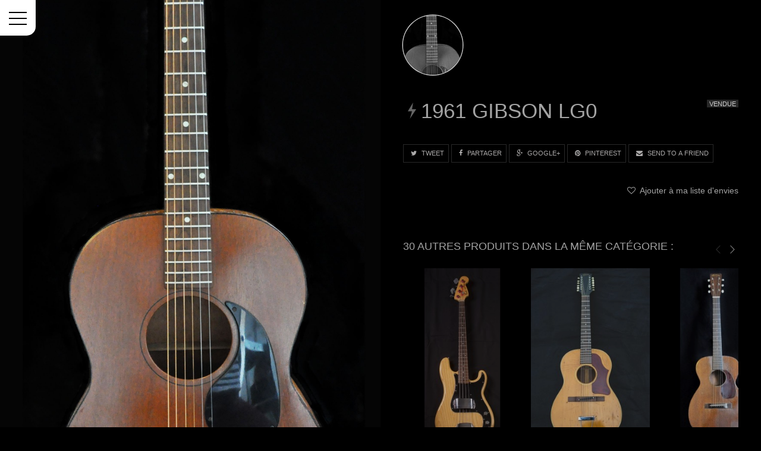

--- FILE ---
content_type: text/html; charset=utf-8
request_url: https://www.rnfvg.com/vendues/1961-gibson-lg0-1506
body_size: 13049
content:
<!DOCTYPE HTML>
<!--[if lt IE 7]> <html class="no-js lt-ie9 lt-ie8 lt-ie7" lang="fr-fr"><![endif]-->
<!--[if IE 7]><html class="no-js lt-ie9 lt-ie8 ie7" lang="fr-fr"><![endif]-->
<!--[if IE 8]><html class="no-js lt-ie9 ie8" lang="fr-fr"><![endif]-->
<!--[if gt IE 8]> <html class="no-js ie9" lang="fr-fr"><![endif]-->
<html lang="fr-fr">
	<head>
		<meta charset="utf-8" />
		<title>1961 GIBSON LG0 - Guitares vintage | RNFVG</title>

					<meta name="description" content="1961 GIBSON LG0 - Guitares vintage d&#039;exception sur RNFVG : Rock and Folks Vintage Guitars." />
							<meta name="keywords" content="1961,GIBSON,LG0,rnfvg,guitars,guitares,vintage,vintages" />
				<meta name="generator" content="PrestaShop" />
		<meta name="robots" content="index,follow" />
		<meta name="viewport" content="width=device-width, minimum-scale=0.25, maximum-scale=1.6, initial-scale=1.0" />
		<meta name="apple-mobile-web-app-capable" content="yes" />
		<link rel="icon" type="image/vnd.microsoft.icon" href="/img/favicon.ico?1745304914" />
		<link rel="shortcut icon" type="image/x-icon" href="/img/favicon.ico?1745304914" />
									<link rel="stylesheet" href="/themes/01grid/css/global.css" type="text/css" media="all" />
							<link rel="stylesheet" href="/themes/01grid/css/autoload/custom.css" type="text/css" media="all" />
							<link rel="stylesheet" href="/themes/01grid/css/autoload/responsive-tables.css" type="text/css" media="all" />
							<link rel="stylesheet" href="/js/jquery/plugins/fancybox/jquery.fancybox.css" type="text/css" media="all" />
							<link rel="stylesheet" href="/themes/01grid/css/product.css" type="text/css" media="all" />
							<link rel="stylesheet" href="/themes/01grid/css/print.css" type="text/css" media="print" />
							<link rel="stylesheet" href="/js/jquery/plugins/bxslider/jquery.bxslider.css" type="text/css" media="all" />
							<link rel="stylesheet" href="/modules/socialsharing/css/socialsharing.css" type="text/css" media="all" />
							<link rel="stylesheet" href="/themes/01grid/css/modules/blockcart/blockcart.css" type="text/css" media="all" />
							<link rel="stylesheet" href="/themes/01grid/css/modules/blockcategories/blockcategories.css" type="text/css" media="all" />
							<link rel="stylesheet" href="/themes/01grid/css/modules/blockcurrencies/blockcurrencies.css" type="text/css" media="all" />
							<link rel="stylesheet" href="/themes/01grid/css/modules/blocklanguages/blocklanguages.css" type="text/css" media="all" />
							<link rel="stylesheet" href="/themes/01grid/css/modules/blockcontact/blockcontact.css" type="text/css" media="all" />
							<link rel="stylesheet" href="/themes/01grid/css/modules/blockmyaccountfooter/blockmyaccount.css" type="text/css" media="all" />
							<link rel="stylesheet" href="/themes/01grid/css/modules/blocknewsletter/blocknewsletter.css" type="text/css" media="all" />
							<link rel="stylesheet" href="/themes/01grid/css/modules/blockuserinfo/blockuserinfo.css" type="text/css" media="all" />
							<link rel="stylesheet" href="/themes/01grid/css/modules/blockviewed/blockviewed.css" type="text/css" media="all" />
							<link rel="stylesheet" href="/themes/01grid/css/modules/blocksearch/blocksearch.css" type="text/css" media="all" />
							<link rel="stylesheet" href="/js/jquery/plugins/autocomplete/jquery.autocomplete.css" type="text/css" media="all" />
							<link rel="stylesheet" href="/themes/01grid/css/modules/blocktopmenu/css/superfish-modified.css" type="text/css" media="all" />
							<link rel="stylesheet" href="/themes/01grid/css/modules/homefeatured/homefeatured.css" type="text/css" media="all" />
							<link rel="stylesheet" href="/themes/01grid/css/modules/productscategory/css/productscategory.css" type="text/css" media="all" />
							<link rel="stylesheet" href="/themes/01grid/css/modules/blockwishlist/blockwishlist.css" type="text/css" media="all" />
							<link rel="stylesheet" href="/themes/01grid/css/modules/mailalerts/mailalerts.css" type="text/css" media="all" />
							<link rel="stylesheet" href="/modules/revsliderprestashop/rs-plugin/css/settings.css" type="text/css" media="all" />
							<link rel="stylesheet" href="/modules/revsliderprestashop/rs-plugin/css/static-captions.css" type="text/css" media="all" />
							<link rel="stylesheet" href="/modules/revsliderprestashop/css/front.css" type="text/css" media="all" />
							<link rel="stylesheet" href="/modules/ph_simpleblog/css/jquery.bxslider.css" type="text/css" media="all" />
							<link rel="stylesheet" href="/modules/ph_simpleblog/css/font-awesome.css" type="text/css" media="all" />
							<link rel="stylesheet" href="/themes/01grid/css/modules/ph_simpleblog/ph_simpleblog.css" type="text/css" media="all" />
							<link rel="stylesheet" href="/modules/ph_simpleblog/css/custom.css" type="text/css" media="all" />
							<link rel="stylesheet" href="/modules/productvideo/views/css/productvideoextraright.css" type="text/css" media="all" />
							<link rel="stylesheet" href="/themes/01grid/css/product_list.css" type="text/css" media="all" />
										<script type="text/javascript">
var CUSTOMIZE_TEXTFIELD = 1;
var FancyboxI18nClose = 'Fermer';
var FancyboxI18nNext = 'Suivant';
var FancyboxI18nPrev = 'Pr&eacute;c&eacute;dent';
var PS_CATALOG_MODE = false;
var added_to_wishlist = 'Le produit a été ajouté à votre liste.';
var ajax_allowed = true;
var ajaxsearch = true;
var allowBuyWhenOutOfStock = false;
var attribute_anchor_separator = '-';
var attributesCombinations = [];
var availableLaterValue = '';
var availableNowValue = 'En stock';
var baseDir = 'https://www.rnfvg.com/';
var baseUri = 'https://www.rnfvg.com/';
var blocksearch_type = 'top';
var contentOnly = false;
var currency = {"id":1,"name":"Euro","iso_code":"EUR","iso_code_num":"978","sign":"\u20ac","blank":"1","conversion_rate":"1.000000","deleted":"0","format":"2","decimals":"1","active":"1","prefix":"","suffix":" \u20ac","id_shop_list":null,"force_id":false};
var currencyBlank = 1;
var currencyFormat = 2;
var currencyRate = 1;
var currencySign = '€';
var currentDate = '2026-01-18 08:33:53';
var customerGroupWithoutTax = false;
var customizationFields = false;
var customizationIdMessage = 'Personnalisation';
var default_eco_tax = 0;
var delete_txt = 'Supprimer';
var displayList = false;
var displayPrice = 0;
var doesntExist = 'Ce produit n\'existe pas dans cette déclinaison. Vous pouvez néanmoins en sélectionner une autre.';
var doesntExistNoMore = 'Ce produit n\'est plus en stock';
var doesntExistNoMoreBut = 'avec ces options mais reste disponible avec d\'autres options';
var ecotaxTax_rate = 0;
var fieldRequired = 'Veuillez remplir tous les champs, puis enregistrer votre personnalisation';
var freeProductTranslation = 'Offert !';
var freeShippingTranslation = 'Livraison gratuite !';
var generated_date = 1768721633;
var groupReduction = 0;
var hasDeliveryAddress = false;
var idDefaultImage = 2153;
var id_lang = 1;
var id_product = 1506;
var img_dir = 'https://www.rnfvg.com/themes/01grid/img/';
var img_prod_dir = 'https://www.rnfvg.com/img/p/';
var img_ps_dir = 'https://www.rnfvg.com/img/';
var instantsearch = false;
var isGuest = 0;
var isLogged = 0;
var isMobile = false;
var jqZoomEnabled = false;
var loggin_required = 'Vous devez être connecté pour gérer votre liste d\'envies.';
var maxQuantityToAllowDisplayOfLastQuantityMessage = 3;
var minimalQuantity = 1;
var mywishlist_url = 'https://www.rnfvg.com/module/blockwishlist/mywishlist';
var noTaxForThisProduct = false;
var oosHookJsCodeFunctions = [];
var page_name = 'product';
var placeholder_blocknewsletter = 'Saisissez votre e-mail';
var priceDisplayMethod = 0;
var priceDisplayPrecision = 2;
var productAvailableForOrder = false;
var productBasePriceTaxExcl = 0;
var productBasePriceTaxExcluded = 0;
var productBasePriceTaxIncl = 0;
var productHasAttributes = false;
var productPrice = 0;
var productPriceTaxExcluded = 0;
var productPriceTaxIncluded = 0;
var productPriceWithoutReduction = 0;
var productReference = '';
var productShowPrice = true;
var productUnitPriceRatio = 0;
var product_fileButtonHtml = 'Ajouter';
var product_fileDefaultHtml = 'Aucun fichier sélectionné';
var product_specific_price = [];
var quantitiesDisplayAllowed = true;
var quantityAvailable = 0;
var quickView = true;
var reduction_percent = 0;
var reduction_price = 0;
var removingLinkText = 'supprimer cet article du panier';
var roundMode = 2;
var search_url = 'https://www.rnfvg.com/recherche';
var sharing_img = 'https://www.rnfvg.com/2153/1961-gibson-lg0.jpg';
var sharing_name = '1961 GIBSON LG0';
var sharing_url = 'https://www.rnfvg.com/vendues/1961-gibson-lg0-1506';
var specific_currency = false;
var specific_price = 0;
var static_token = '3eff13f0527a234198813a2fbb2a69ae';
var stock_management = 1;
var taxRate = 20;
var toBeDetermined = 'A définir';
var token = '3eff13f0527a234198813a2fbb2a69ae';
var uploading_in_progress = 'Envoi en cours, veuillez patienter...';
var usingSecureMode = true;
var wishlistProductsIds = false;
</script>

						<script type="text/javascript" src="/js/jquery/jquery-1.11.0.min.js"></script>
						<script type="text/javascript" src="/js/jquery/jquery-migrate-1.2.1.min.js"></script>
						<script type="text/javascript" src="/js/jquery/plugins/jquery.easing.js"></script>
						<script type="text/javascript" src="/js/tools.js"></script>
						<script type="text/javascript" src="/themes/01grid/js/global.js"></script>
						<script type="text/javascript" src="/themes/01grid/js/autoload/10-bootstrap.min.js"></script>
						<script type="text/javascript" src="/themes/01grid/js/autoload/15-jquery.total-storage.min.js"></script>
						<script type="text/javascript" src="/themes/01grid/js/autoload/15-jquery.uniform-modified.js"></script>
						<script type="text/javascript" src="/themes/01grid/js/autoload/modernizr.custom.33952.js"></script>
						<script type="text/javascript" src="/themes/01grid/js/autoload/snap.svg-min.js"></script>
						<script type="text/javascript" src="/js/jquery/plugins/fancybox/jquery.fancybox.js"></script>
						<script type="text/javascript" src="/themes/01grid/js/products-comparison.js"></script>
						<script type="text/javascript" src="/js/jquery/plugins/jquery.idTabs.js"></script>
						<script type="text/javascript" src="/js/jquery/plugins/jquery.scrollTo.js"></script>
						<script type="text/javascript" src="/js/jquery/plugins/jquery.serialScroll.js"></script>
						<script type="text/javascript" src="/js/jquery/plugins/bxslider/jquery.bxslider.js"></script>
						<script type="text/javascript" src="/themes/01grid/js/product.js"></script>
						<script type="text/javascript" src="/modules/socialsharing/js/socialsharing.js"></script>
						<script type="text/javascript" src="/themes/01grid/js/modules/blockcart/ajax-cart.js"></script>
						<script type="text/javascript" src="/themes/01grid/js/tools/treeManagement.js"></script>
						<script type="text/javascript" src="/themes/01grid/js/modules/blocknewsletter/blocknewsletter.js"></script>
						<script type="text/javascript" src="/js/jquery/plugins/autocomplete/jquery.autocomplete.js"></script>
						<script type="text/javascript" src="/themes/01grid/js/modules/blocksearch/blocksearch.js"></script>
						<script type="text/javascript" src="/themes/01grid/js/modules/blocktopmenu/js/hoverIntent.js"></script>
						<script type="text/javascript" src="/themes/01grid/js/modules/blocktopmenu/js/superfish-modified.js"></script>
						<script type="text/javascript" src="/themes/01grid/js/modules/blocktopmenu/js/blocktopmenu.js"></script>
						<script type="text/javascript" src="/themes/01grid/js/modules/productscategory/js/productscategory.js"></script>
						<script type="text/javascript" src="/themes/01grid/js/modules/blockwishlist/js/ajax-wishlist.js"></script>
						<script type="text/javascript" src="/themes/01grid/js/modules/mailalerts/mailalerts.js"></script>
						<script type="text/javascript" src="/modules/ganalytics/views/js/GoogleAnalyticActionLib.js"></script>
						<script type="text/javascript" src="/modules/revsliderprestashop/rs-plugin/js/jquery.themepunch.tools.min.js"></script>
						<script type="text/javascript" src="/modules/revsliderprestashop/rs-plugin/js/jquery.themepunch.revolution.min.js"></script>
						<script type="text/javascript" src="/modules/ph_simpleblog/js/jquery.fitvids.js"></script>
						<script type="text/javascript" src="/modules/ph_simpleblog/js/jquery.bxslider.min.js"></script>
						<script type="text/javascript" src="/themes/01grid/js/modules/ph_simpleblog/js/ph_simpleblog.js"></script>
						<script type="text/javascript" src="/modules/pushoncart/views/js/front.js"></script>
						<script type="text/javascript" src="/modules/productvideo/views/js/apis.js"></script>
						<script type="text/javascript" src="/modules/productvideo/views/js/extrarightfancy.js"></script>
						<script type="text/javascript" src="/modules/productvideo/views/js/pv_custom.js"></script>
							<meta property="og:type" content="product" />
<meta property="og:url" content="https://www.rnfvg.com/vendues/1961-gibson-lg0-1506" />
<meta property="og:title" content="1961 GIBSON LG0 - Guitares vintage | RNFVG" />
<meta property="og:site_name" content="Rock and Folk Vintage Guitars" />
<meta property="og:description" content="1961 GIBSON LG0 - Guitares vintage d&#039;exception sur RNFVG : Rock and Folks Vintage Guitars." />
<meta property="og:image" content="https://www.rnfvg.com/2153-large_default/1961-gibson-lg0.jpg" />
<meta property="product:pretax_price:amount" content="0" />
<meta property="product:pretax_price:currency" content="EUR" />
<meta property="product:price:amount" content="0" />
<meta property="product:price:currency" content="EUR" />



<style type="text/css">
	/* 
		CSS
		Custom Style Sheet with config01icon module
	*/
	/* Body Background Color & Text Color */
	body {
		background-color: #000000;
		color: #CCCCCC;

					font-family: Arial, sans-serif;
		
					font-weight: 300;
			}

	h1, .breadcrumb + h2, .home-title {
					font-family: Arial, sans-serif;
		
					font-weight: 300;
			}
	
	.ui-slider .ui-slider-range {background-color: #CCCCCC;}

	#search_block_top input[type="text"],
	.footer-container,
	#newsletter_block_left input.inputNew {
		border-color: #CCCCCC;
	}
	#columns {
		background-color: #000000;
	}
	
	/* sidebar color */
	.morph-shape svg path {
		fill: #FFFFFF;
	}
	.header-container {
		color: #000000;
	}
	.side-column {
		background-color: #FFFFFF;
		color: #000000;
	}
	.menu__handle {
		background-color: #FFFFFF;;
	}
	.menu__handle::before, .menu__handle::after, .menu__handle span {
		background: #000000;
	}
	#footer #social_block li a {
		background-color: #000000;
		color: #FFFFFF;
	}
	#header #currencies-block-top .current,
	#currencies-block-top ul,
	#header #languages-block-top .current,
	#languages-block-top ul {
		background-color: #000000;
		color: #FFFFFF;
	}

	/* main color */
	#filter {
		background-color: #FFFFFF;
		background-color: rgba(255,255,255,0.5);
	}
	.product_list li .product-image-container a:after {
		background-color: rgba(255,255,255,0.5);
	}
	.mixblendmode #filter,
	.mixblendmode .product_list li .product-image-container a:after {
		background-color: #FFFFFF; 
	}

	/* buttons color */
	body .btn, body .button,
	#header .cart_block .cart-buttons a.btn,
	ul.step li a, ul.step li.step_current span, ul.step li.step_current_end span,
	#my-account .myaccount-link-list li a {
		background-color: #000000;
		color: #FFFFFF;
	}

	body .btn:hover, body .btn:focus,
	body .button:hover, body .button:focus,
	#header .cart_block .cart-buttons a.btn:hover,
	#header .cart_block .cart-buttons a.btn:focus,
	#my-account .myaccount-link-list li a:hover,
	#my-account .myaccount-link-list li a:focus {
		background-color: #999999;
		color: #FFFFFF;
	}

	body .btn-default {
		background-color: rgba(204,204,204,0.75);
		color: #000000;
	}
	body .btn-default:hover, body .btn-default:focus,
	body .btn-default:active, body .btn-default.active {
		background-color: #CCCCCC;
		color: #000000;
	}
	ul.step li.step_current:after, ul.step li.step_current_end:after, ul.step li.step_done:after,
	ul.step li.step_current:before, ul.step li.step_current_end:before, ul.step li.step_done:before {
		background-color: #000000;
	}
	
	
	
	
		.product_list li {
			height: auto;
		}
		.product_list li .product-image-container {
			position: static;
		}
		.product_list li .product-image-container img {
			width: 100%;
			min-width: 0;
			min-height: 0;
		}
		.content_scene_cat {
			min-height: 0;
		}

	
{* -------------------
 * 	Logo Alignment
 * -------------------
 *}
	
	
		

			#product #left_container {
			background-size: cover !important;
			background-repeat: no-repeat !important;
			background-position: center !important;
		}
	
	
	
		#filter {display: none !important;}

	
	
	
</style>


			<script type="text/javascript">
				(window.gaDevIds=window.gaDevIds||[]).push('d6YPbH');
				(function(i,s,o,g,r,a,m){i['GoogleAnalyticsObject']=r;i[r]=i[r]||function(){
				(i[r].q=i[r].q||[]).push(arguments)},i[r].l=1*new Date();a=s.createElement(o),
				m=s.getElementsByTagName(o)[0];a.async=1;a.src=g;m.parentNode.insertBefore(a,m)
				})(window,document,'script','//www.google-analytics.com/analytics.js','ga');
				ga('create', 'UA-16896149-2', 'auto');
				ga('require', 'ec');</script><!-- dh42 CSS Module -->
	<style type="text/css">
		.alert-success {
background-color: #000000;
}
#left_container video {
min-height: 100%;
min-width: 100%;
}
#video_element::after {
opacity: 0.9;
background-image: url("https://www.rnfvg.com/img/dotpattern.png");
background-repeat: repeat;
z-index: 1000 !important;
position: absolute;
display: block;
}
#layer_cart .layer_cart_product .product-image-container {
max-width: 300px;
border: 1px solid #d6d4d4;
padding: 5px;
float: left;
margin-right: 30px;
}
.contact-form-box select {
width: 117px;
max-width: 100%;
}
#contact,
#authentication,
#my-account {
background-size: cover;
background-repeat: no-repeat;
width: 100%;
}
#contact {
background-image: url(https://www.rnfvg.com/img/background-rnfvg-2.jpg);
}
#authentication,
#my-account {
background-image: url(https://www.rnfvg.com/img/background-rnfvg-1.jpg);
}
#columns {
background-color: #000000;
opacity: 0.8;
}
#my-account #columns {
height: 100%;
}
@media screen and (min-width: 2110px) {
}
@media screen and (min-width: 1560px) and (max-width: 2110px) {
}
@media screen and (min-width: 1280px) and (max-width: 1560px) {
}
@media screen and (max-width: 1280px) {
}
@media screen and (max-width: 1000px) {
#contact,
#authentication,
#my-account {
background-image: none;
}
}
#header_order_logo img {
width: auto;
height: 120px;
margin: 30px;
float: left;
}
#order .page-heading {
margin-bottom: 1.5em;
line-height: 180px;
}
/* Récapitulatif tunnel de commandes*/
#authentication #center_column,
#my-account #center_column {
width: 100%;
}
ul.step li span, ul.step li a {
padding: 6px 0;
}
@media screen and (min-width: 1000px) and (max-width: 1560px) {
ul.step li em {
display: block;
}
ul.step li {
font-size: 11px;
}
}
/* footer du menu */
#block_contact_infos.footer-block H4 {
display: none;
}
@media (max-width: 767px) {
.footer-container #footer h4:after {
display: none;
}
}
/* header */
#header_logo img {
height: auto;
width: auto;
max-width: 100%;
}
@media (max-width: 1000px) {
#header_logo img {
max-height: 300px;
}
}

	</style>
<!-- /dh42 CSS Module -->


 
<script type="text/javascript">
    window.smartlook||(function(d) {
var o=smartlook=function()
{ o.api.push(arguments)}
,h=d.getElementsByTagName('head')[0];
var c=d.createElement('script');o.api=new Array();c.async=true;c.type='text/javascript';
c.charset='utf-8';c.src='//rec.smartlook.com/recorder.js';h.appendChild(c);
})(document);
smartlook('init', 'eb111386462f362c2933fe2e1d0986fc2f797612');</script>
<!-- ProductVideo vars -->
<script type="text/javascript">
        var pv_force_thumb_size = 0;
        var pv_disable_autosize = 0;
        var pv_disable_replace = 0;
        var pv_disable_img_hide = 0;
        var pv_hide_image_container = 0;
        var pv_side_position = 0;
        var pv_thumb_add_width = 0;
        var pv_image_zindex = 999;
        var pv_load_delay = 0;
        var pv_deep_select = 0;
        var pv_thumb_dir = 0;
        var pv_default = 0;
        var pv_auto = 0;
        var pv_limit = 0;
        var pv_click_to_activate = 0;
        var pv_custom_img_slider_refresh = 0;
        var pv_custom_slider_sync = 0;
        var pv_rel = 0;
        var pv_cont = 0;
        var pv_info = 0;
        var pv_priv = 0;
        var pv_loop = 0;
        var pv_pos = 1;
        var pv_vim_portrait = 0;
        var PV_VIM_MUTED = 0;
        var pv_vim_loop = 0;
        var pv_vim_byline = 0;
        var pv_vim_badge = 0;
        var pv_vim_title = 0;
        var pv_vim_autoplay = 0;
        var pv_force_hide_preview = 0;
        var pv_force_button = 0;
        var pv_force_controls = 0;
        var pv_force_close = 0;
        var pv_no_padding = 0;
        var pv_fancy_link = 0;
            var pv_image_holder = '';
        var pv_image_container = '';
        var pv_videoholder_placement = '';
        var pv_clt = 'li';
        var pv_custom_img_slider = '0';
        var pv_custom_img_slider_selector = '';
        var pv_custom_main_img_slider_selector = '';
        var pv_click_behaviour_type = 'mousedown';
        var pv_list_cust_holder = '';
        var pv_list_cust_button_holder = '';
        var pv_list_cust_button_insert = '0';
        var pv_list_cust_filter = '';
        var pv_list_cust_selector = '';
        var pv_vim_color = '';
        var pv_burl = '/';
            var pv_thumb_before = ''; 
        var pv_thumb_after = ''; 
        var pv_custom_main_img_slider_pre = ''; 
        var pv_custom_main_img_slider_post = ''; 
         
    var pv_video_list = false;
    
    </script>

<!-- Video Microdata Start -->
<!-- Video Microdata End -->
		<!--[if IE 8]>
		<script src="https://oss.maxcdn.com/libs/html5shiv/3.7.0/html5shiv.js"></script>
		<![endif]-->
	</head>
	<body id="product" class="product product-1506 product-1961-gibson-lg0 category-83 category-vendues hide-right-column lang_fr no-index">

					<div id="page">
			<div class="header-container">
				<button class="menu__handle"><span>Menu</span></button>
				<div id="header-content">
					<header id="header">
						
						<div class="nav">
							<!-- Block languages module -->
<!-- /Block languages module -->
<!-- Block user information module NAV  -->
<div class="header_user_info">
			<a class="login" href="https://www.rnfvg.com/mon-compte" rel="nofollow" title="Identifiez-vous">
			Connexion
		</a>
	</div>
<!-- /Block usmodule NAV -->

						</div>

						<!-- Block search module TOP -->
<div id="search_block_top">
	<form id="searchbox" method="get" action="//www.rnfvg.com/recherche" >
		<input type="hidden" name="controller" value="search" />
		<input type="hidden" name="orderby" value="position" />
		<input type="hidden" name="orderway" value="desc" />
		<input class="search_query" type="text" id="search_query_top" name="search_query" placeholder="Rechercher" value="" />
		<button type="submit" name="submit_search" class="btn button-search">
			<span>Rechercher</span>
		</button>
	</form>
</div>
<!-- /Block search module TOP --><!-- MODULE Block cart -->
	<div class="shopping_cart">
		<a href="https://www.rnfvg.com/commande" title="Voir mon panier" rel="nofollow"><b>Panier</b>
			<span class="ajax_cart_quantity unvisible">0</span>
			<span class="ajax_cart_product_txt unvisible">Produit</span>
			<span class="ajax_cart_product_txt_s unvisible">Produits</span>
			<span class="ajax_cart_total unvisible">
							</span>
			<span class="ajax_cart_no_product">(vide)</span>
					</a>
					<div class="cart_block block exclusive">
				<div class="block_content">
					<!-- block list of products -->
					<div class="cart_block_list">
												<p class="cart_block_no_products">
							Aucun produit
						</p>
																								<div class="cart-prices">
							<div class="cart-prices-line first-line">
								<span class="price cart_block_shipping_cost ajax_cart_shipping_cost unvisible">
																			 A définir																	</span>
								<span class="unvisible">
									Livraison
								</span>
							</div>
																						<div class="cart-prices-line">
									<span class="price cart_block_tax_cost ajax_cart_tax_cost">0,00 €</span>
									<span>Taxes</span>
								</div>
														<div class="cart-prices-line last-line">
								<span class="price cart_block_total ajax_block_cart_total">0,00 €</span>
								<span>Total</span>
							</div>
															<p>
																	Les prix sont TTC
																</p>
													</div>
						<p class="cart-buttons">
							<a id="button_order_cart" class="btn btn-default button button-small" href="https://www.rnfvg.com/commande" title="Commander" rel="nofollow">
								<span>
									Commander<i class="icon-chevron-right right"></i>
								</span>
							</a>
						</p>
					</div>
				</div>
			</div><!-- .cart_block -->
			</div>
	

	<div id="layer_cart">
		<div class="clearfix">
			<div class="layer_cart_product col-xs-12 col-sm-6 col-md-6">
				<span class="cross" title="Fermer"></span>
				<h2>
					<i class="icon-check"></i>Le produit a bien été ajouté à votre panier
				</h2>
				<div class="product-image-container layer_cart_img">
				</div>
				<div class="layer_cart_product_info">
					<span id="layer_cart_product_title" class="product-name"></span>
					<span id="layer_cart_product_attributes"></span>
					<div>
						<strong class="dark">Quantité</strong>
						<span id="layer_cart_product_quantity"></span>
					</div>
					<div>
						<strong class="dark">Total</strong>
						<span id="layer_cart_product_price"></span>
					</div>
				</div>
			</div>
			<div class="layer_cart_cart col-xs-12 col-sm-6 col-md-6">
				<h2>
					<!-- Plural Case [both cases are needed because page may be updated in Javascript] -->
					<span class="ajax_cart_product_txt_s  unvisible">
						Il y a <span class="ajax_cart_quantity">0</span> produits dans votre panier.
					</span>
					<!-- Singular Case [both cases are needed because page may be updated in Javascript] -->
					<span class="ajax_cart_product_txt ">
						Il y a 1 produit dans votre panier.
					</span>
				</h2>

				<div class="layer_cart_row">
					<strong class="dark">
						Total produits
																					T.T.C.
																		</strong>
					<span class="ajax_block_products_total">
											</span>
				</div>

								<div class="layer_cart_row">
					<strong class="dark unvisible">
						Livraison&nbsp;T.T.C.					</strong>
					<span class="ajax_cart_shipping_cost unvisible">
													 A définir											</span>
				</div>
									<div class="layer_cart_row">
						<strong class="dark">Taxes</strong>
						<span class="price cart_block_tax_cost ajax_cart_tax_cost">0,00 €</span>
					</div>
								<div class="layer_cart_row">
					<strong class="dark">
						Total
																					T.T.C.
																		</strong>
					<span class="ajax_block_cart_total">
											</span>
				</div>
				<div class="button-container">
					<span class="continue btn btn-default button exclusive-medium" title="Continuer vos achats">
						<span>
							<i class="icon-chevron-left left"></i>Continuer vos achats
						</span>
					</span>
					<a class="btn button button-medium"	href="https://www.rnfvg.com/commande" title="Valider" rel="nofollow">
						<span>
							Valider<i class="icon-chevron-right right"></i>
						</span>
					</a>
				</div>
			</div>
		</div>
		<div class="crossseling"></div>
	</div> <!-- #layer_cart -->
	<div class="layer_cart_overlay"></div>

<!-- /MODULE Block cart -->
<!-- Block user information module NAV  -->
	<div class="header_user_info">
		<a class="login" href="https://www.rnfvg.com/mon-compte" rel="nofollow" title="Identifiez-vous">Connexion</a>
	</div>
<!-- /Block usmodule NAV -->	<!-- Menu -->
	<nav id="block_top_menu" class="sf-contener">
		<ul id="nav" class="sf-menu clearfix menu-content">
			<li><a href="" title=""></a></li>
<li><a href="/" title="HOME">HOME</a></li>
<li><a href="https://www.rnfvg.com/acoustic-80" title="ACOUSTIC">ACOUSTIC</a><ul><li><a href="https://www.rnfvg.com/gibson-99" title="Gibson">Gibson</a><ul><li><a href="https://www.rnfvg.com/l-00-205" title="L 00">L 00</a></li><li><a href="https://www.rnfvg.com/lg-0-100" title="LG 0">LG 0</a></li><li><a href="https://www.rnfvg.com/lg-1-101" title="LG 1">LG 1</a></li><li><a href="https://www.rnfvg.com/lg-2-102" title="LG 2">LG 2</a></li><li><a href="https://www.rnfvg.com/lg-3-103" title="LG 3">LG 3</a></li><li><a href="https://www.rnfvg.com/j-45-104" title="J 45">J 45</a></li><li><a href="https://www.rnfvg.com/b-25-106" title="B 25">B 25</a></li></ul></li><li><a href="https://www.rnfvg.com/martin-co-110" title="Martin & Co">Martin & Co</a></li><li><a href="https://www.rnfvg.com/epiphone-111" title="Epiphone">Epiphone</a></li><li><a href="https://www.rnfvg.com/autres-114" title="Autres">Autres</a></li></ul></li><li><a href="https://www.rnfvg.com/electric-81" title="ELECTRIC">ELECTRIC</a><ul><li><a href="https://www.rnfvg.com/gibson-112" title="Gibson">Gibson</a></li><li><a href="https://www.rnfvg.com/fender-107" title="Fender">Fender</a></li><li><a href="https://www.rnfvg.com/epiphone-108" title="Epiphone">Epiphone</a></li><li><a href="https://www.rnfvg.com/martin-co-109" title="Martin & Co">Martin & Co</a></li><li><a href="https://www.rnfvg.com/autres-113" title="Autres">Autres</a></li></ul></li><li><a href="https://www.rnfvg.com/bass-amps-82" title="BASS & AMPS">BASS & AMPS</a></li><li><a href="https://www.rnfvg.com/vendues-83" title="VENDUES">VENDUES</a></li><li><a href="/fr/nous-contacter" title="CONTACT">CONTACT</a></li>
<li><a href="/fr/blog" title="BLOG">BLOG</a></li>

					</ul>
	</nav>
	<!--/ Menu -->

					</header>
											<!-- Footer -->
						<div class="footer-container">
							<footer id="footer"  class="container">
								<!-- Block Newsletter module-->
<div id="newsletter_block_left" class="block footer-block">
	<h4>RESTEZ INFORMES !</h4>
	<div class="block_content toggle-footer">
		<form action="//www.rnfvg.com/" method="post">
			<div class="form-group" >
				<input class="inputNew form-control grey newsletter-input" id="newsletter-input" type="text" name="email" size="18" value="" placeholder="Saisissez votre e-mail" />
                <button type="submit" name="submitNewsletter" class="btn btn-default button button-small">
                    <span>Ok</span>
                </button>
				<input type="hidden" name="action" value="0" />
			</div>
		</form>
	</div>
    
</div>
<!-- /Block Newsletter module-->
<section id="social_block" class="footer-block">
    <h4>Nous suivre</h4>
	<ul class="toggle-footer">
					<li class="facebook">
				<a class="_blank" href="https://www.facebook.com/rnfvg/">
					<span>Facebook</span>
				</a>
			</li>
							<li class="twitter">
				<a class="_blank" href="https://twitter.com/rnfvg">
					<span>Twitter</span>
				</a>
			</li>
		                	<li class="youtube">
        		<a class="_blank" href="https://www.youtube.com/user/RNFVG">
        			<span>Youtube</span>
        		</a>
        	</li>
                                                	<li class="instagram">
        		<a class="_blank" href="https://www.instagram.com/rnfvg/">
        			<span>Instagram</span>
        		</a>
        	</li>
                	</ul>
</section>
	<!-- Block CMS module footer -->
	<section class="footer-block col-xs-12 col-sm-2" id="block_various_links_footer">
		<h4>Informations</h4>
		<ul class="toggle-footer">
									<li class="item">
				<a href="https://www.rnfvg.com/nouveaux-produits" title="Nouveaux produits">
					Nouveaux produits
				</a>
			</li>
															<li class="item">
				<a href="https://www.rnfvg.com/nous-contacter" title="Contactez-nous">
					Contactez-nous
				</a>
			</li>
															<li class="item">
						<a href="https://www.rnfvg.com/content/9-mentions-legales" title="Mentions légales">
							Mentions légales
						</a>
					</li>
																<li class="item">
						<a href="https://www.rnfvg.com/content/10-conditions-generales" title="Conditions générales">
							Conditions générales
						</a>
					</li>
																<li class="item">
						<a href="https://www.rnfvg.com/content/11-paiement-securise" title="Paiement sécurisé">
							Paiement sécurisé
						</a>
					</li>
													<li>
				<a href="https://www.rnfvg.com/plan-site" title="Plan du site">
					Plan du site
				</a>
			</li>
								</ul>
		 
	</section>
	<!-- /Block CMS module footer -->
<!-- MODULE Block contact infos -->
<section id="block_contact_infos" class="footer-block col-xs-12 col-sm-4">
	<div>
        <h4>Informations</h4>
        <ul class="toggle-footer">
                        	<li>
            		<i class="icon-map-marker"></i>Rock and Folk Vintage Guitars<br /> Bordeaux            	</li>
                                    	<li>
            		<i class="icon-phone"></i>Appelez nous au  
            		<span>06 64 91 72 02</span>
            	</li>
                                    	<li>
            		<i class="icon-envelope-alt"></i>E-mail : 
            		<span><a href="&#109;&#97;&#105;&#108;&#116;&#111;&#58;%63%6f%6e%74%61%63%74@%72%6e%66%76%67.%63%6f%6d" >&#x63;&#x6f;&#x6e;&#x74;&#x61;&#x63;&#x74;&#x40;&#x72;&#x6e;&#x66;&#x76;&#x67;&#x2e;&#x63;&#x6f;&#x6d;</a></span>
            	</li>
                    </ul>
    </div>
</section>
<!-- /MODULE Block contact infos -->

				<script type="text/javascript">
					ga('send', 'pageview');
				</script>
								
                                                
    <div class="footerblock-container col-lg-12 col-md-12 col-sm-12 col-xs-12">
                            <section id="blockFooter1" class="footer-block col-xs-12 col-sm-4">
<h4><img src="https://www.rnfvg.com/img/cms/3x-ou-4x.png" alt="" width="180" height="135" /></h4>
<p><span style="color: #9b9b9b;">Ce site est protégé par reCAPTCHA. Les <a href="https://policies.google.com/privacy"><span style="color: #9b9b9b;">règles de confidentialité</span></a> et les <a href="https://policies.google.com/terms"><span style="color: #9b9b9b;">conditions d'utilisation</span></a> de Google s'appliquent.</span></p>
<p>© 2017 <br />Powered by <a href="https://www.agence-gw.com" target="_blank" title="GW - Agence Web Bordeaux">GW - Agence Web Bordeaux</a></p>
</section>
                                </div>
    


							</footer>
						</div><!-- #footer -->
									</div>
				<div class="morph-shape" data-morph-open="m 0,-1.6377953 339.46218,0 c 0,0 -109.46218,253.9111353 -109.46218,511.6814753 0,275.99658 109.46218,542.31852 109.46218,542.31852 L 0,1052.3622 Z" data-morph-close="m 0,-1.6377953 339.46218,0 c 0,0 92.53782,253.9111353 92.53782,511.6814753 0,275.99658 -92.53782,542.31852 -92.53782,542.31852 L 0,1052.3622 Z">
					<svg id="svg" width="100%" height="100%" viewBox="0 0 432 1054" preserveAspectRatio="none">
						<path fill="none" d="m 0,-1.6377953 339.46218,0 c 0,0 0.53782,253.9111353 0.53782,511.6814753 0,275.99658 -0.53782,542.31852 -0.53782,542.31852 L 0,1052.3622 Z"/>
					</svg>
				</div>
			</div>
						<div id="left_container" style="background-image: url('https://www.rnfvg.com/2153-thickbox_01grid/1961-gibson-lg0.jpg') !important;">
				<div id="filter"></div>
				<div id="header_logo">
										<a href="https://www.rnfvg.com/" title="Rock and Folk Vintage Guitars">
						<img class="logo" src="https://www.rnfvg.com/img/rnfvg-logo-14836944704.jpg" alt="Rock and Folk Vintage Guitars" width="651" height="534"/>
					</a>
									</div>
			</div>
			
			<div id="columns" class="container">
									
<!-- Breadcrumb -->
<div class="breadcrumb clearfix">
	<a class="home" href="https://www.rnfvg.com/" title="retour &agrave; Accueil"></a>
			<span class="navigation-pipe">&gt;</span>
					<span class="navigation_page"><span itemscope itemtype="http://data-vocabulary.org/Breadcrumb"><a itemprop="url" href="https://www.rnfvg.com/vendues-83" title="VENDUES" ><span itemprop="title">VENDUES</span></a></span><span class="navigation-pipe">></span>1961 GIBSON LG0</span>
			</div>
<!-- /Breadcrumb -->

								
												<div id="center_column" class="column center_column">
					<div class="center-column-container">
												<div class="banner">
							
						</div>
						
	

							<div itemscope itemtype="https://schema.org/Product">
	<meta itemprop="url" content="https://www.rnfvg.com/vendues/1961-gibson-lg0-1506">
	<div class="primary_block">
						<!-- left infos-->
		<div class="pb-left-column">
							<!-- thumbnails -->
				<div id="views_block" class="clearfix">
					<div id="thumbs_list">
						<ul id="thumbs_list_frame">
																																																						<li id="thumbnail_2153" class="last" style="background-image: url(https://www.rnfvg.com/2153-home_01grid/1961-gibson-lg0.jpg);">
									<a href="https://www.rnfvg.com/2153/1961-gibson-lg0.jpg"	data-fancybox="other-views" class="fancybox shown">
										<img class="img-responsive" id="thumb_2153" src="https://www.rnfvg.com/2153-home_01grid/1961-gibson-lg0.jpg" alt="1961 GIBSON LG0"  itemprop="image" />
									</a>
								</li>
																			</ul>
					</div>
				</div> <!-- end views-block -->
				<!-- end thumbnails -->
								</div> <!-- end pb-left-column -->
		<!-- end left infos-->

		<!-- pb-right-column-->
		<div class="pb-right-column">
			<span class="boxes">
								                					<span class="sold-label box-label">Vendue</span>
                			</span>
			<h1 class="product-name-eclair" itemprop="name">1961 GIBSON LG0</h1>

						
			
			<div class="product_attributes clearfix">
				<!-- quantity wanted -->
								<fieldset id="quantity_wanted_p" style="display: none;" class="attribute_fieldset">
					<label>Quantit&eacute;</label>
					<div class="attribute_list">
						<input type="text" name="qty" id="quantity_wanted" class="text" value="1" />
						<a href="#" data-field-qty="qty" class="btn btn-default button-minus product_quantity_down">
							<span><i class="icon-minus"></i></span>
						</a>
						<a href="#" data-field-qty="qty" class="btn btn-default button-plus product_quantity_up">
							<span><i class="icon-plus"></i></span>
						</a>
					</div>
				</fieldset>
								<!-- minimal quantity wanted -->
				<p id="minimal_quantity_wanted_p" style="display: none;" class="attribute_fieldset">
					La quantit&eacute; minimale pour pouvoir commander ce produit est <b id="minimal_quantity_label">1</b>
				</p>
								<p id="product_reference" style="display: none;" class="attribute_fieldset">
					<label>R&eacute;f&eacute;rence </label>
					<span class="editable" itemprop="sku"></span>
				</p>

								<p id="product_condition" class="attribute_fieldset">
					<label>&Eacute;tat : </label>
											<link itemprop="itemCondition" href="https://schema.org/NewCondition" />
						<span class="editable">Nouveau produit</span>
									</p>
				
				<!-- availability or doesntExist -->
				<fieldset id="availability_statut" style="display: none;"  class="attribute_fieldset">
					<label id="availability_label">Disponibilit&eacute; :</label>
					<div class="attribute_list">
						<span id="availability_value" class="label label-danger">Ce produit n&#039;est plus en stock</span>
					</div>
				</fieldset>
													
					<p class="warning_inline" id="last_quantities" style="display: none" >Attention : derni&egrave;res pi&egrave;ces disponibles !</p>
								<p id="availability_date" style="display: none;" class="attribute_fieldset">
					<label id="availability_date_label">Date de disponibilit&eacute;:</label>
					<span id="availability_date_value"></span>
				</p>
			</div> <!-- end product_attributes -->
			
			<!-- Out of stock hook -->
			<div id="oosHook">
				
			</div>
							<!-- usefull links-->
				<ul id="usefull_link_block" class="clearfix no-print">
						<p class="socialsharing_product list-inline no-print">
					<button data-type="twitter" type="button" class="btn btn-default btn-twitter social-sharing">
				<i class="icon-twitter"></i> Tweet
				<!-- <img src="https://www.rnfvg.com/modules/socialsharing/img/twitter.gif" alt="Tweet" /> -->
			</button>
							<button data-type="facebook" type="button" class="btn btn-default btn-facebook social-sharing">
				<i class="icon-facebook"></i> Partager
				<!-- <img src="https://www.rnfvg.com/modules/socialsharing/img/facebook.gif" alt="Facebook Like" /> -->
			</button>
							<button data-type="google-plus" type="button" class="btn btn-default btn-google-plus social-sharing">
				<i class="icon-google-plus"></i> Google+
				<!-- <img src="https://www.rnfvg.com/modules/socialsharing/img/google.gif" alt="Google Plus" /> -->
			</button>
							<button data-type="pinterest" type="button" class="btn btn-default btn-pinterest social-sharing">
				<i class="icon-pinterest"></i> Pinterest
				<!-- <img src="https://www.rnfvg.com/modules/socialsharing/img/pinterest.gif" alt="Pinterest" /> -->
			</button>
				<a id="send_friend_button" href="#send_friend_form">
		<button id="" type="button" class="btn btn-default social-sharing">
			<i class="icon-envelope"></i> Send to a friend
		</button>
		</a>
		
	</p>
					<li class="print">
						<a href="javascript:print();">Imprimer</a>
					</li>
									</ul>
			
						<!-- add to cart form-->
			<form id="buy_block" action="https://www.rnfvg.com/panier" method="post">
				<!-- hidden datas -->
				<p class="hidden">
					<input type="hidden" name="token" value="3eff13f0527a234198813a2fbb2a69ae" />
					<input type="hidden" name="id_product" value="1506" id="product_page_product_id" />
					<input type="hidden" name="add" value="1" />
					<input type="hidden" name="id_product_attribute" id="idCombination" value="" />
				</p>
				<div class="box-info-product">
					<div class="content_prices clearfix">
						 
						
                        
						<div class="clear"></div>
					</div> <!-- end content_prices -->
					
					<div class="box-cart-bottom">
						<div class="unvisible">
							<p id="add_to_cart" class="buttons_bottom_block no-print">
								<button type="submit" name="Submit" class="btn exclusive">
									<span>Ajouter au panier</span>
								</button>
							</p>
						</div>
						<p class="buttons_bottom_block no-print">
	<a id="wishlist_button_nopop" href="#" onclick="WishlistCart('wishlist_block_list', 'add', '1506', $('#idCombination').val(), document.getElementById('quantity_wanted').value); return false;" rel="nofollow"  title="Ajouter à ma liste">
		Ajouter à ma liste d'envies
	</a>
</p>
					</div> <!-- end box-cart-bottom -->
				</div> <!-- end box-info-product -->
			</form>
			
			<div class="clear_product"></div>

             <div class="hook_extra_right row"><!-- Product Columns -->

<!-- Video Product Extra left End --></div> 
			<div class="clear_product"></div>
		
								
						
			<!--HOOK_PRODUCT_TAB -->
			<section class="page-product-box transform_tab">
				

							</section>
			<!--end HOOK_PRODUCT_TAB -->
						<section class="page-product-box blockproductscategory">
	<h3 class="productscategory_h3 page-product-heading">
					30 autres produits dans la même catégorie :
			</h3>
	<div id="productscategory_list" class="clearfix">
		<ul id="bxslider1" class="bxslider clearfix">
					<li class="product-box item">
				<a href="https://www.rnfvg.com/vendues/1978-fender-precision-1378" class="lnk_img product-image" title="1978 FENDER PRECISION"><img src="https://www.rnfvg.com/2113-home_01grid/1978-fender-precision.jpg" width="240" height="360" alt="1978 FENDER PRECISION" /></a>
				<h5 itemprop="name" class="product-name">
					<a href="https://www.rnfvg.com/vendues/1978-fender-precision-1378" title="1978 FENDER PRECISION">1978 FENDER PRECISION</a>
				</h5>
								<br />
								<div class="clearfix" style="margin-top:5px">
									</div>
			</li>
					<li class="product-box item">
				<a href="https://www.rnfvg.com/vendues/1966-gibson-b25-12-strings-1386" class="lnk_img product-image" title="1966 GIBSON B25 12 STRINGS"><img src="https://www.rnfvg.com/2124-home_01grid/1966-gibson-b25-12-strings.jpg" width="240" height="360" alt="1966 GIBSON B25 12 STRINGS" /></a>
				<h5 itemprop="name" class="product-name">
					<a href="https://www.rnfvg.com/vendues/1966-gibson-b25-12-strings-1386" title="1966 GIBSON B25 12 STRINGS">1966 GIBSON B25 12 STRINGS</a>
				</h5>
								<br />
								<div class="clearfix" style="margin-top:5px">
									</div>
			</li>
					<li class="product-box item">
				<a href="https://www.rnfvg.com/vendues/1949-martin-0-15-1380" class="lnk_img product-image" title="1949 MARTIN 0-15"><img src="https://www.rnfvg.com/2118-home_01grid/1949-martin-0-15.jpg" width="240" height="360" alt="1949 MARTIN 0-15" /></a>
				<h5 itemprop="name" class="product-name">
					<a href="https://www.rnfvg.com/vendues/1949-martin-0-15-1380" title="1949 MARTIN 0-15">1949 MARTIN 0-15</a>
				</h5>
								<br />
								<div class="clearfix" style="margin-top:5px">
									</div>
			</li>
					<li class="product-box item">
				<a href="https://www.rnfvg.com/vendues/1965-harmony-rocket-h-56-1381" class="lnk_img product-image" title="1965 HARMONY ROCKET H-56"><img src="https://www.rnfvg.com/2119-home_01grid/1965-harmony-rocket-h-56.jpg" width="240" height="360" alt="1965 HARMONY ROCKET H-56" /></a>
				<h5 itemprop="name" class="product-name">
					<a href="https://www.rnfvg.com/vendues/1965-harmony-rocket-h-56-1381" title="1965 HARMONY ROCKET H-56">1965 HARMONY ROCKET H-56</a>
				</h5>
								<br />
								<div class="clearfix" style="margin-top:5px">
									</div>
			</li>
					<li class="product-box item">
				<a href="https://www.rnfvg.com/vendues/1958-gibson-lg0-1382" class="lnk_img product-image" title="1958 GIBSON LG0"><img src="https://www.rnfvg.com/2120-home_01grid/1958-gibson-lg0.jpg" width="240" height="360" alt="1958 GIBSON LG0" /></a>
				<h5 itemprop="name" class="product-name">
					<a href="https://www.rnfvg.com/vendues/1958-gibson-lg0-1382" title="1958 GIBSON LG0">1958 GIBSON LG0</a>
				</h5>
								<br />
								<div class="clearfix" style="margin-top:5px">
									</div>
			</li>
					<li class="product-box item">
				<a href="https://www.rnfvg.com/vendues/1957-gibson-es-125t-1383" class="lnk_img product-image" title="1957 GIBSON ES 125T"><img src="https://www.rnfvg.com/2121-home_01grid/1957-gibson-es-125t.jpg" width="240" height="360" alt="1957 GIBSON ES 125T" /></a>
				<h5 itemprop="name" class="product-name">
					<a href="https://www.rnfvg.com/vendues/1957-gibson-es-125t-1383" title="1957 GIBSON ES 125T">1957 GIBSON ES 125T</a>
				</h5>
								<br />
								<div class="clearfix" style="margin-top:5px">
									</div>
			</li>
					<li class="product-box item">
				<a href="https://www.rnfvg.com/vendues/1967-epiphone-rivoli-1390" class="lnk_img product-image" title="1967 EPIPHONE RIVOLI"><img src="https://www.rnfvg.com/2128-home_01grid/1967-epiphone-rivoli.jpg" width="240" height="360" alt="1967 EPIPHONE RIVOLI" /></a>
				<h5 itemprop="name" class="product-name">
					<a href="https://www.rnfvg.com/vendues/1967-epiphone-rivoli-1390" title="1967 EPIPHONE RIVOLI">1967 EPIPHONE RIVOLI</a>
				</h5>
								<br />
								<div class="clearfix" style="margin-top:5px">
									</div>
			</li>
					<li class="product-box item">
				<a href="https://www.rnfvg.com/vendues/1967-gibson-eb2-d-1391" class="lnk_img product-image" title="1967 GIBSON EB2-D"><img src="https://www.rnfvg.com/2129-home_01grid/1967-gibson-eb2-d.jpg" width="240" height="360" alt="1967 GIBSON EB2-D" /></a>
				<h5 itemprop="name" class="product-name">
					<a href="https://www.rnfvg.com/vendues/1967-gibson-eb2-d-1391" title="1967 GIBSON EB2-D">1967 GIBSON EB2-D</a>
				</h5>
								<br />
								<div class="clearfix" style="margin-top:5px">
									</div>
			</li>
					<li class="product-box item">
				<a href="https://www.rnfvg.com/vendues/1953-epiphone-kent-1384" class="lnk_img product-image" title="1953 EPIPHONE KENT"><img src="https://www.rnfvg.com/2122-home_01grid/1953-epiphone-kent.jpg" width="240" height="360" alt="1953 EPIPHONE KENT" /></a>
				<h5 itemprop="name" class="product-name">
					<a href="https://www.rnfvg.com/vendues/1953-epiphone-kent-1384" title="1953 EPIPHONE KENT">1953 EPIPHONE KENT</a>
				</h5>
								<br />
								<div class="clearfix" style="margin-top:5px">
									</div>
			</li>
					<li class="product-box item">
				<a href="https://www.rnfvg.com/vendues/1966-gibson-es-120t-1385" class="lnk_img product-image" title="1966 GIBSON ES 120T"><img src="https://www.rnfvg.com/2123-home_01grid/1966-gibson-es-120t.jpg" width="240" height="360" alt="1966 GIBSON ES 120T" /></a>
				<h5 itemprop="name" class="product-name">
					<a href="https://www.rnfvg.com/vendues/1966-gibson-es-120t-1385" title="1966 GIBSON ES 120T">1966 GIBSON ES 120T</a>
				</h5>
								<br />
								<div class="clearfix" style="margin-top:5px">
									</div>
			</li>
					<li class="product-box item">
				<a href="https://www.rnfvg.com/vendues/1968-gibson-eb-0-bass-1387" class="lnk_img product-image" title="1968 GIBSON EB-0 BASS"><img src="https://www.rnfvg.com/2125-home_01grid/1968-gibson-eb-0-bass.jpg" width="240" height="360" alt="1968 GIBSON EB-0 BASS" /></a>
				<h5 itemprop="name" class="product-name">
					<a href="https://www.rnfvg.com/vendues/1968-gibson-eb-0-bass-1387" title="1968 GIBSON EB-0 BASS">1968 GIBSON EB-0 BASS</a>
				</h5>
								<br />
								<div class="clearfix" style="margin-top:5px">
									</div>
			</li>
					<li class="product-box item">
				<a href="https://www.rnfvg.com/vendues/1972-gibson-eb-0-bass-1388" class="lnk_img product-image" title="1972 GIBSON EB-0 BASS"><img src="https://www.rnfvg.com/2126-home_01grid/1972-gibson-eb-0-bass.jpg" width="240" height="360" alt="1972 GIBSON EB-0 BASS" /></a>
				<h5 itemprop="name" class="product-name">
					<a href="https://www.rnfvg.com/vendues/1972-gibson-eb-0-bass-1388" title="1972 GIBSON EB-0 BASS">1972 GIBSON EB-0 BASS</a>
				</h5>
								<br />
								<div class="clearfix" style="margin-top:5px">
									</div>
			</li>
					<li class="product-box item">
				<a href="https://www.rnfvg.com/vendues/1965-epiphone-century-1389" class="lnk_img product-image" title="1965 EPIPHONE CENTURY"><img src="https://www.rnfvg.com/2127-home_01grid/1965-epiphone-century.jpg" width="240" height="360" alt="1965 EPIPHONE CENTURY" /></a>
				<h5 itemprop="name" class="product-name">
					<a href="https://www.rnfvg.com/vendues/1965-epiphone-century-1389" title="1965 EPIPHONE CENTURY">1965 EPIPHONE CENTURY</a>
				</h5>
								<br />
								<div class="clearfix" style="margin-top:5px">
									</div>
			</li>
					<li class="product-box item">
				<a href="https://www.rnfvg.com/vendues/1964-gibson-b25-3-4-1392" class="lnk_img product-image" title="1964 GIBSON B25 3/4"><img src="https://www.rnfvg.com/2130-home_01grid/1964-gibson-b25-3-4.jpg" width="240" height="360" alt="1964 GIBSON B25 3/4" /></a>
				<h5 itemprop="name" class="product-name">
					<a href="https://www.rnfvg.com/vendues/1964-gibson-b25-3-4-1392" title="1964 GIBSON B25 3/4">1964 GIBSON B25 3/4</a>
				</h5>
								<br />
								<div class="clearfix" style="margin-top:5px">
									</div>
			</li>
					<li class="product-box item">
				<a href="https://www.rnfvg.com/vendues/1965-fender-jazzmaster-1398" class="lnk_img product-image" title="1965 FENDER JAZZMASTER"><img src="https://www.rnfvg.com/2136-home_01grid/1965-fender-jazzmaster.jpg" width="240" height="360" alt="1965 FENDER JAZZMASTER" /></a>
				<h5 itemprop="name" class="product-name">
					<a href="https://www.rnfvg.com/vendues/1965-fender-jazzmaster-1398" title="1965 FENDER JAZZMASTER">1965 FENDER JAZZMASTER</a>
				</h5>
								<br />
								<div class="clearfix" style="margin-top:5px">
									</div>
			</li>
					<li class="product-box item">
				<a href="https://www.rnfvg.com/vendues/1974-fender-bass-telecaster-1395" class="lnk_img product-image" title="1974 - FENDER BASS TELECASTER"><img src="https://www.rnfvg.com/2133-home_01grid/1974-fender-bass-telecaster.jpg" width="240" height="360" alt="1974 - FENDER BASS TELECASTER" /></a>
				<h5 itemprop="name" class="product-name">
					<a href="https://www.rnfvg.com/vendues/1974-fender-bass-telecaster-1395" title="1974 - FENDER BASS TELECASTER">1974 - FENDER BASS TELECASTER</a>
				</h5>
								<br />
								<div class="clearfix" style="margin-top:5px">
									</div>
			</li>
					<li class="product-box item">
				<a href="https://www.rnfvg.com/vendues/1963-goya-levin-m24-1399" class="lnk_img product-image" title="1963 GOYA LEVIN M24"><img src="https://www.rnfvg.com/2137-home_01grid/1963-goya-levin-m24.jpg" width="240" height="360" alt="1963 GOYA LEVIN M24" /></a>
				<h5 itemprop="name" class="product-name">
					<a href="https://www.rnfvg.com/vendues/1963-goya-levin-m24-1399" title="1963 GOYA LEVIN M24">1963 GOYA LEVIN M24</a>
				</h5>
								<br />
								<div class="clearfix" style="margin-top:5px">
									</div>
			</li>
					<li class="product-box item">
				<a href="https://www.rnfvg.com/vendues/1965-goya-levin-t14-1400" class="lnk_img product-image" title="1965 GOYA LEVIN T14"><img src="https://www.rnfvg.com/2138-home_01grid/1965-goya-levin-t14.jpg" width="240" height="360" alt="1965 GOYA LEVIN T14" /></a>
				<h5 itemprop="name" class="product-name">
					<a href="https://www.rnfvg.com/vendues/1965-goya-levin-t14-1400" title="1965 GOYA LEVIN T14">1965 GOYA LEVIN T14</a>
				</h5>
								<br />
								<div class="clearfix" style="margin-top:5px">
									</div>
			</li>
					<li class="product-box item">
				<a href="https://www.rnfvg.com/vendues/1954-gibson-lg2-1404" class="lnk_img product-image" title="1954 GIBSON LG2"><img src="https://www.rnfvg.com/2142-home_01grid/1954-gibson-lg2.jpg" width="240" height="360" alt="1954 GIBSON LG2" /></a>
				<h5 itemprop="name" class="product-name">
					<a href="https://www.rnfvg.com/vendues/1954-gibson-lg2-1404" title="1954 GIBSON LG2">1954 GIBSON LG2</a>
				</h5>
								<br />
								<div class="clearfix" style="margin-top:5px">
									</div>
			</li>
					<li class="product-box item">
				<a href="https://www.rnfvg.com/vendues/ampli-fender-champ-1495" class="lnk_img product-image" title="AMPLI FENDER CHAMP"><img src="https://www.rnfvg.com/2146-home_01grid/ampli-fender-champ.jpg" width="240" height="360" alt="AMPLI FENDER CHAMP" /></a>
				<h5 itemprop="name" class="product-name">
					<a href="https://www.rnfvg.com/vendues/ampli-fender-champ-1495" title="AMPLI FENDER CHAMP">AMPLI FENDER CHAMP</a>
				</h5>
								<br />
								<div class="clearfix" style="margin-top:5px">
									</div>
			</li>
					<li class="product-box item">
				<a href="https://www.rnfvg.com/vendues/1964-fender-jaguar-srie-l-1405" class="lnk_img product-image" title="1964 FENDER JAGUAR SÉRIE L"><img src="https://www.rnfvg.com/2143-home_01grid/1964-fender-jaguar-srie-l.jpg" width="240" height="360" alt="1964 FENDER JAGUAR SÉRIE L" /></a>
				<h5 itemprop="name" class="product-name">
					<a href="https://www.rnfvg.com/vendues/1964-fender-jaguar-srie-l-1405" title="1964 FENDER JAGUAR SÉRIE L">1964 FENDER JAGUAR SÉRIE L</a>
				</h5>
								<br />
								<div class="clearfix" style="margin-top:5px">
									</div>
			</li>
					<li class="product-box item">
				<a href="https://www.rnfvg.com/vendues/1965-fender-jaguar-1407" class="lnk_img product-image" title="1965 FENDER JAGUAR"><img src="https://www.rnfvg.com/2145-home_01grid/1965-fender-jaguar.jpg" width="240" height="360" alt="1965 FENDER JAGUAR" /></a>
				<h5 itemprop="name" class="product-name">
					<a href="https://www.rnfvg.com/vendues/1965-fender-jaguar-1407" title="1965 FENDER JAGUAR">1965 FENDER JAGUAR</a>
				</h5>
								<br />
								<div class="clearfix" style="margin-top:5px">
									</div>
			</li>
					<li class="product-box item">
				<a href="https://www.rnfvg.com/vendues/1948-gibson-j-45-1499" class="lnk_img product-image" title="1948 GIBSON J-45"><img src="https://www.rnfvg.com/2148-home_01grid/1948-gibson-j-45.jpg" width="240" height="360" alt="1948 GIBSON J-45" /></a>
				<h5 itemprop="name" class="product-name">
					<a href="https://www.rnfvg.com/vendues/1948-gibson-j-45-1499" title="1948 GIBSON J-45">1948 GIBSON J-45</a>
				</h5>
								<br />
								<div class="clearfix" style="margin-top:5px">
									</div>
			</li>
					<li class="product-box item">
				<a href="https://www.rnfvg.com/vendues/1955-gibson-lg1-1500" class="lnk_img product-image" title="1955 GIBSON LG1"><img src="https://www.rnfvg.com/2149-home_01grid/1955-gibson-lg1.jpg" width="240" height="360" alt="1955 GIBSON LG1" /></a>
				<h5 itemprop="name" class="product-name">
					<a href="https://www.rnfvg.com/vendues/1955-gibson-lg1-1500" title="1955 GIBSON LG1">1955 GIBSON LG1</a>
				</h5>
								<br />
								<div class="clearfix" style="margin-top:5px">
									</div>
			</li>
					<li class="product-box item">
				<a href="https://www.rnfvg.com/vendues/1958-gibson-es-225t-1504" class="lnk_img product-image" title="1958 GIBSON ES 225T"><img src="https://www.rnfvg.com/2151-home_01grid/1958-gibson-es-225t.jpg" width="240" height="360" alt="1958 GIBSON ES 225T" /></a>
				<h5 itemprop="name" class="product-name">
					<a href="https://www.rnfvg.com/vendues/1958-gibson-es-225t-1504" title="1958 GIBSON ES 225T">1958 GIBSON ES 225T</a>
				</h5>
								<br />
								<div class="clearfix" style="margin-top:5px">
									</div>
			</li>
					<li class="product-box item">
				<a href="https://www.rnfvg.com/vendues/1973-fender-bronco-1505" class="lnk_img product-image" title="1973 FENDER BRONCO"><img src="https://www.rnfvg.com/2152-home_01grid/1973-fender-bronco.jpg" width="240" height="360" alt="1973 FENDER BRONCO" /></a>
				<h5 itemprop="name" class="product-name">
					<a href="https://www.rnfvg.com/vendues/1973-fender-bronco-1505" title="1973 FENDER BRONCO">1973 FENDER BRONCO</a>
				</h5>
								<br />
								<div class="clearfix" style="margin-top:5px">
									</div>
			</li>
					<li class="product-box item">
				<a href="https://www.rnfvg.com/vendues/1965-gibson-hummingbird-1509" class="lnk_img product-image" title="1965 GIBSON HUMMINGBIRD"><img src="https://www.rnfvg.com/2155-home_01grid/1965-gibson-hummingbird.jpg" width="240" height="360" alt="1965 GIBSON HUMMINGBIRD" /></a>
				<h5 itemprop="name" class="product-name">
					<a href="https://www.rnfvg.com/vendues/1965-gibson-hummingbird-1509" title="1965 GIBSON HUMMINGBIRD">1965 GIBSON HUMMINGBIRD</a>
				</h5>
								<br />
								<div class="clearfix" style="margin-top:5px">
									</div>
			</li>
					<li class="product-box item">
				<a href="https://www.rnfvg.com/vendues/1967-gibson-es330-1510" class="lnk_img product-image" title="1967 GIBSON ES330"><img src="https://www.rnfvg.com/2156-home_01grid/1967-gibson-es330.jpg" width="240" height="360" alt="1967 GIBSON ES330" /></a>
				<h5 itemprop="name" class="product-name">
					<a href="https://www.rnfvg.com/vendues/1967-gibson-es330-1510" title="1967 GIBSON ES330">1967 GIBSON ES330</a>
				</h5>
								<br />
								<div class="clearfix" style="margin-top:5px">
									</div>
			</li>
					<li class="product-box item">
				<a href="https://www.rnfvg.com/vendues/1964-goya-m-24-1513" class="lnk_img product-image" title="1964 - Goya M-24"><img src="https://www.rnfvg.com/2158-home_01grid/1964-goya-m-24.jpg" width="240" height="360" alt="1964 - Goya M-24" /></a>
				<h5 itemprop="name" class="product-name">
					<a href="https://www.rnfvg.com/vendues/1964-goya-m-24-1513" title="1964 - Goya M-24">1964 - Goya M-24</a>
				</h5>
								<br />
								<div class="clearfix" style="margin-top:5px">
									</div>
			</li>
					<li class="product-box item">
				<a href="https://www.rnfvg.com/vendues/1965-gibson-country-western-1514" class="lnk_img product-image" title="1965 GIBSON COUNTRY &amp; WESTERN"><img src="https://www.rnfvg.com/2159-home_01grid/1965-gibson-country-western.jpg" width="240" height="360" alt="1965 GIBSON COUNTRY &amp; WESTERN" /></a>
				<h5 itemprop="name" class="product-name">
					<a href="https://www.rnfvg.com/vendues/1965-gibson-country-western-1514" title="1965 GIBSON COUNTRY &amp; WESTERN">1965 GIBSON COUNTRY &amp; WESTERN</a>
				</h5>
								<br />
								<div class="clearfix" style="margin-top:5px">
									</div>
			</li>
				</ul>
	</div>
</section>

				<script type="text/javascript">
					jQuery(document).ready(function(){
						var MBG = GoogleAnalyticEnhancedECommerce;
						MBG.setCurrency('EUR');
						MBG.addProductDetailView({"id":1506,"name":"\"1961 GIBSON LG0\"","category":"\"vendues\"","brand":"false","variant":"null","type":"typical","position":"0","quantity":1,"list":"product","url":"","price":"0.00"});
					});
				</script>			<!-- description & features -->
																		</div> <!-- end pb-right-column-->
	</div> <!-- end primary_block -->
</div> <!-- itemscope product wrapper -->
 
					</div><!-- .center-column-container -->
				</div><!-- #center_column -->
							</div><!-- #columns -->
				
		</div><!-- #page -->
<script defer src="https://static.cloudflareinsights.com/beacon.min.js/vcd15cbe7772f49c399c6a5babf22c1241717689176015" integrity="sha512-ZpsOmlRQV6y907TI0dKBHq9Md29nnaEIPlkf84rnaERnq6zvWvPUqr2ft8M1aS28oN72PdrCzSjY4U6VaAw1EQ==" data-cf-beacon='{"version":"2024.11.0","token":"3cb746fca8054c7da552d44c5536934b","r":1,"server_timing":{"name":{"cfCacheStatus":true,"cfEdge":true,"cfExtPri":true,"cfL4":true,"cfOrigin":true,"cfSpeedBrain":true},"location_startswith":null}}' crossorigin="anonymous"></script>
</body></html>

--- FILE ---
content_type: text/css
request_url: https://www.rnfvg.com/themes/01grid/css/autoload/custom.css
body_size: -153
content:
/*
##################################################################################################
	CUSTOM CSS

	Keep all your modifications in one place, 
	Edit this file to customize 01grid Theme

##################################################################################################
*/


/* FONT FAMILY FOR TITLES */

/*
	h1, .breadcrumb + h2, .home-title {
		font-family: Georgia, "Times New Roman", Times, serif;
	}
*/

/* FONT FAMILY FOR CONTENT */

/*
	body {
		font-family: courier, Arial, Helvetica, sans-serif;
	}
*/

--- FILE ---
content_type: text/css
request_url: https://www.rnfvg.com/themes/01grid/css/product.css
body_size: 5141
content:
/* product desc */
/* primary_block ***************************************************************************** */
.primary_block {
  margin-bottom: 40px; }

.top-hr {
  background: #C4C4C4;
  height: 5px;
  margin: 2px 0 31px; }

.product-heading-h5 {
  color: #999999;
  font-weight: 200;
  margin: 3px 0 8px;
  font-size: 19px; font-size: 1.9rem; }

.box-security .product-heading-h5 {
  margin: 3px 0 -8px; }
  @media (max-width: 1199px) {
    .box-security .product-heading-h5 {
      margin-bottom: 8px; } }

/*.primary_block .pb-left-column img {*/
  /*height: 100%;*/
  /*margin: auto;*/
  /*max-width: 100%;*/
/*}*/
.img-responsive {
    display: block;
    height: 100%;
    margin: auto;
    max-width: 100%;
}

a.fancybox-nav {
  outline: 0; }

/* .pb-left-column ***************************************************************************** */
.pb-left-column {
  margin: 0;
  overflow: auto;
  padding: 4% 6% 0;
}
.pb-left-column #image-block {
  position: relative;
  margin-bottom: 5px; }
  .pb-left-column #image-block img {
    vertical-align: bottom;
    width: 100%; }
    #view_full_size {
      cursor: pointer;
      display: block;
    }
.pb-left-column  #image-block #view_full_size .span_link {
  display:inline-block;
  padding:3px 7px;
  color:#fff;
  text-transform:uppercase;
  background-color : rgb(0,0,0);
  background-color : rgba(0,0,0, 0.5);
  transition: background 200ms ease-in-out 0s;
  position: absolute;
  bottom: 5px; left: 5px;
  font-size: 11px; font-size: 1.1rem;
}
.pb-left-column  #image-block #view_full_size .span_link:before {
  font-family: "pictos", arial;
  font-style: normal;
  font-weight: normal;
  speak: none;
  display: inline-block;
  text-decoration: none;
  font-variant: normal;
  text-transform: none;
  line-height: 1em;

  content: '\1F50D';
  margin-right: 5px;
  font-size: 14px; font-size: 1.4rem;
}
.fontface .pb-left-column  #image-block #view_full_size .span_link:before {content: '\E809';}
.pb-left-column  #image-block #view_full_size .span_link:hover {
  background-color : rgb(0,0,0);
  background-color : rgba(0,0,0, 0.75);
}
  .pb-left-column #image-block a.jqzoom div div img {
    width: auto;
    max-width: 10000px; }
  .pb-left-column #image-block a.jqzoom div div .zoomWrapper {
    border: none !important; }
  .pb-left-column #image-block .zoomPad {
    z-index: auto !important; }
  .pb-left-column #image-block .new-box,
  .pb-left-column #image-block .sale-box {
    z-index: 5002; }

.zoomPup {
  background: rgba(255,255,255,0.5);
  display: none !important;
}
.zoomdiv,
.zoomWindow {
  left: 390px !important;
  width: 765px !important;
  z-index: 1000;
  height: 470px !important;
  box-shadow: 0 0 12px rgba(0, 0, 0, 0.15);
}
.zoomWrapper, .zoomWrapperImage {
  width: 100% !important;
  height: 470px !important;
  border: none !important;
}

/* miniatures */
#thumbs_list_frame {
  margin: 0;
}
.resetimg {
  margin: 0;
}
.resetimg a {
  display: inline-block;
  margin: 0 0 15px;
}
.resetimg a:before {
  font-family: "pictos";
  font-style: normal;
  font-weight: normal;
  speak: none;
  display: inline-block;
  text-decoration: none;
  font-variant: normal;
  text-transform: none;
  line-height: 1em;

  content: '\E832';
  margin-right: 5px;
}

/* link list */
#usefull_link_block {
  list-style-type:none;
  margin: 0 0 15px;
  float: left;
  text-align: left;
}#usefull_link_block li {padding:2px 0; font-size: 11px; font-size: 1.1rem;}
#usefull_link_block li a:before {display: none;}
#usefull_link_block li#left_share_fb a:before,
#usefull_link_block li.sendtofriend a:before,
#usefull_link_block li.print a:before {
  font-family: "pictos";
  font-style: normal;
  font-weight: normal;
  speak: none;
  text-decoration: none;
  font-variant: normal;
  text-transform: none;
  line-height: 1em;

  content: '\E81F';
  margin-right: 5px;
  font-size: 1.2em;
}
#usefull_link_block li.sendtofriend a:before {content: '\E819';}
#usefull_link_block li.print a:before {content: '\E81E';}
.fontface #usefull_link_block li a:before {display: inline-block;}


/* pb-left-column ****************************************************************************** */
.pb-center-column {
  margin-bottom: 30px;
  /* form */ }
  .pb-center-column h1 {
    padding-bottom: 16px;
    font-size: 20px;
    color: #3a3939; }
  .pb-center-column p {
    margin-bottom: 10px; }
  .pb-center-column #product_reference {
    margin-bottom: 6px; }
  .pb-center-column #short_description_block {
    color: #666; }
    .pb-center-column #short_description_block .buttons_bottom_block {
      display: none; }
    .pb-center-column #short_description_block #short_description_content {
      padding: 0 0 15px;
      word-wrap: break-word; }
      .pb-center-column #short_description_block #short_description_content p {
        line-height: 18px; }
  .pb-center-column #buy_block {
    margin-top: 10px; }
    .pb-center-column #buy_block label {
      display: inline-block;
      width: 125px;
      font-weight: 700;
      font-size: 12px;
      text-align: right; }
    .pb-center-column #buy_block p.price {
      padding: 0; }
  .pb-center-column #color_picker p {
    padding-bottom: 5px;
    font-weight: 700; }

#product p#loyalty {
  padding: 17px 0 15px 35px;
  border-top: 1px solid #d6d4d4;
  border-bottom: 1px solid #d6d4d4;
  margin: 10px 0 -5px;
  position: relative; }
  #product p#loyalty b {
    color: #333; }
  #product p#loyalty:before {
    content: "\f024";
    font-family: "FontAwesome";
    color: #cfcccc;
    font-size: 26px;
    line-height: 28px;
    position: absolute;
    top: 16px;
    left: 0; }

#page .rte {
  word-wrap: break-word; }

.product_attributes .attribute_fieldset,
.product_attributes p {
  margin-bottom: 15px;
}
  .product_attributes .attribute_fieldset > label,
  .product_attributes .attribute_fieldset .label-style {
    display: inline-block;
    float: left;
    width: 190px;margin-right: 5px; }
  .product_attributes .attribute_list .form-control {
    max-width: 230px;
    width: 88px;
    height: 27px; line-height: 27px; }
  .product_attributes .attribute_list ul {
    display: inline;
    margin-bottom: 0; }
    .product_attributes .attribute_list ul li {
      display: inline-block;
      margin-bottom: 3px;
    }
  .product_attributes .attribute_list input.attribute_radio {
     display: inline-block;
      margin-bottom: 3px; }
  .product_attributes .attribute_list div.radio,
  .product_attributes .attribute_list div.radio span,
  .product_attributes .attribute_list div.radio input {
    float: none;
    display: inline-block; }
  .product_attributes .attribute_list #color_to_pick_list {
    list-style-type: none; }
    .product_attributes .attribute_list #color_to_pick_list li {
      padding: 1px;
      border: 1px solid #d6d4d4;
      vertical-align: top;
      clear: none;
      width: 27px;
      height: 27px; }
      .product_attributes .attribute_list #color_to_pick_list li a.color_pick {
        display: block;
        height: 23px;
        width: 23px;
        cursor: pointer; }
        .product_attributes .attribute_list #color_to_pick_list li a.color_pick img {
          display: block;
          height: 23px;
          width: 23px; }
      .product_attributes .attribute_list #color_to_pick_list li.selected {
        border: 1px solid #4d4d4d; }

.product_attributes {
  padding:15px 0 0 0;
  border-top:1px solid rgba(0,0,0,0.15);
  border-bottom:1px solid rgba(0,0,0,0.15);
  margin-bottom: 15px;
}

.box-cart-bottom {
  padding: 0; }

#short_description_content a,
.page-product-box .rte a {
  color: #333333;
  text-decoration: underline; }
#short_description_content a.btn,
.page-product-box .rte a.btn {
  text-decoration: none; }

.box-info-product {
  float: right;
  text-align: right;
  margin: 0 0 15px;
}
  .box-info-product p {
    margin-bottom: 0.6em; }
   p.online_only {
    color: #f45b90;
    font-size: 1rem;
    font-weight: bold;
    text-transform: uppercase;
}
  .box-info-product .exclusive {
    padding: 8px 12px;
  }
    .box-info-product .exclusive:before {
      font-family: "FontAwesome";
      font-weight: normal;
    }
    .box-info-product .exclusive.added:before {
      content: "\f00c"; }
    .box-info-product .exclusive.added.disabled:before, .box-info-product .exclusive.disabled:before {
      content: "\f110";
      -webkit-animation: 2s linear 0s normal none infinite spin;
      -moz-animation: 2s linear 0s normal none infinite spin;
      animation: 2s linear 0s normal none infinite spin;
    }

#center_column.col-sm-9 .col-md-3 .box-info-product {
  background: #f6f6f6;
  border: 1px solid #d2d0d0;
  border-top: 1px solid #b0afaf;
  border-bottom: 1px solid #b0afaf; }
  #center_column.col-sm-9 .col-md-3 .box-info-product .exclusive {
    padding: 0;
    border-top: 1px solid #0079b6;
    border-right: 1px solid #006fa8;
    border-left: 1px solid #006fa8;
    border-bottom: 1px solid #012740;
    -moz-border-radius: 5px;
    -webkit-border-radius: 5px;
    border-radius: 5px;
    position: relative;
    display: block;
    background-image: url('[data-uri]');
    background-size: 100%;
    background-image: -webkit-gradient(linear, 50% 0%, 50% 100%, color-stop(0%, #009ad0), color-stop(100%, #007ab7));
    background-image: -moz-linear-gradient(#009ad0, #007ab7);
    background-image: -webkit-linear-gradient(#009ad0, #007ab7);
    background-image: linear-gradient(#009ad0, #007ab7);
    filter: progid:DXImageTransform.Microsoft.gradient( startColorstr='#009ad0', endColorstr='#007ab7',GradientType=0 ); }
    #center_column.col-sm-9 .col-md-3 .box-info-product .exclusive:before {
      font-family: "FontAwesome";
      position: relative;
      top: 0;
      left: 0;
      bottom: 0;
      color: #fff;
      font-size: 25px;
      line-height: 47px;
      text-shadow: 0 1px #015883;
      content: "\f07a";
      z-index: 2;
      width: 51px;
      text-align: center;
      border: none;
      -moz-border-radius: 0;
      -webkit-border-radius: 0;
      border-radius: 0; }
      @media (max-width: 991px) {
        #center_column.col-sm-9 .col-md-3 .box-info-product .exclusive:before {
          display: none; } }
    #center_column.col-sm-9 .col-md-3 .box-info-product .exclusive.added:before {
      content: "\f00c"; }
    #center_column.col-sm-9 .col-md-3 .box-info-product .exclusive.added.disabled:before, #center_column.col-sm-9 .col-md-3 .box-info-product .exclusive.disabled:before {
      content: "\f110";
      animation: 2s linear 0s normal none infinite spin;
      -webkit-animation: 2s linear 0s normal none infinite spin;
      -moz-animation: 2s linear 0s normal none infinite spin;
      border: none; }
    #center_column.col-sm-9 .col-md-3 .box-info-product .exclusive:after {
      background: none;
      position: absolute;
      top: 0;
      bottom: 0;
      left: 51px;
      content: "";
      width: 1px;
      z-index: 2; }
      @media (max-width: 991px) {
        #center_column.col-sm-9 .col-md-3 .box-info-product .exclusive:after {
          display: none; } }
    #center_column.col-sm-9 .col-md-3 .box-info-product .exclusive span {
      font-weight: 500;
      font-size: 18px;
      line-height: 22px;
      border: none;
      border-top: 1px solid #006fa8;
      text-shadow: 0 1px #015883;
      padding: 12px 16px 14px;
      color: #fff;
      display: block !important;
      -moz-border-radius: 0;
      -webkit-border-radius: 0;
      border-radius: 0;
      -moz-transition: all 0.3s ease;
      -o-transition: all 0.3s ease;
      -webkit-transition: all 0.3s ease;
      transition: all 0.3s ease; }
      @media (max-width: 1199px) {
        #center_column.col-sm-9 .col-md-3 .box-info-product .exclusive span {
          font-size: 16px; } }
      @media (max-width: 991px) {
        #center_column.col-sm-9 .col-md-3 .box-info-product .exclusive span {
          padding: 8px 12px 10px;
          text-align: center; } }
    #center_column.col-sm-9 .col-md-3 .box-info-product .exclusive:hover {
      background-image: url('[data-uri]');
      background-size: 100%;
      background-image: -webkit-gradient(linear, 50% 0%, 50% 100%, color-stop(0%, #007ab7), color-stop(100%, #009ad0));
      background-image: -moz-linear-gradient(#007ab7, #009ad0);
      background-image: -webkit-linear-gradient(#007ab7, #009ad0);
      background-image: linear-gradient(#007ab7, #009ad0);
      filter: progid:DXImageTransform.Microsoft.gradient( startColorstr='#007ab7', endColorstr='#009ad0',GradientType=0 );
      background-position: 0 0; }

/* table_data_sheet */
.table-data-sheet {
  border-bottom: 1px solid #d6d4d4;
  width: 100%;
  margin: 0 0 20px;
  background: #fff;
}
.table-data-sheet tr {
  border-top: 1px solid #d6d4d4;
}
.table-data-sheet tr.even {
  background: #fdfdfd;
}
.table-data-sheet tr td {
  padding: 10px 20px 11px;
}
.table-data-sheet tr td:first-child {
  border-right: 1px solid #d6d4d4;
  width: 15%;
  font-weight: 700;
  color: #333;
}

/* table product-discounts */
table.table-product-discounts {
  border: none;
  border-bottom: 1px solid #d6d4d4;
  border-right: 1px solid #d6d4d4;
  width: 50%;
  margin: 0 0 20px;
  background: #fff; }
  @media (max-width: 767px) {
    table.table-product-discounts {
      width: 100%; } }
  table.table-product-discounts tr th {
    background: #fbfbfb;
    color: #333;
    font-weight: 700;
    border: none;
    font-weight: 700; }
  table.table-product-discounts tr td,
  table.table-product-discounts tr th {
    border-left: 1px solid #d6d4d4;
    width: 33%;
    padding: 10px 20px 11px;
    border-top: 1px solid #d6d4d4;
    border-right: none;
    text-shadow: none;
    text-transform: none;
    font-weight: 13px;
    line-height: 18px;
    border-bottom: none; }

/* accessories  */
.accessories-block .block_description {
  display: none; }
.accessories-block .exclusive span {
  font-size: 13px;
  line-height: 18px;
  padding: 2px 8px 3px;
  text-decoration: none; }
  .accessories-block .exclusive span:focus, .accessories-block .exclusive span:active {
    text-decoration: none; }
.accessories-block .product-name {
  margin-bottom: 5px; }
.accessories-block div ul li a {
  display: inline-block; }
.accessories-block div ul li.s_title_block a,
.accessories-block div ul li.s_title_block span {
  font-weight: 700; }

/* quantity_wanted */
#quantity_wanted_p input {
  width: 88px;
  height: 27px;
  padding: 0 6px;
  line-height: 27px; }

/* availability_statut */

#availability_statut span#availability_value {
  display:inline-block; 
  font-size:12px; font-size:1.2rem;
  background: none;
  padding: 0;
  border: none;
  color: inherit;
  font-weight: inherit;
  text-align: left;
}
#availability_statut span#availability_value:before {
  content: "";
  display: inline-block;
  width: 8px; height: 8px;
  border: #333 solid 1px; border-color: rgba(0,0,0,0.25);
  margin: 0 5px 0 0;
  background: #27a23c;
  border-radius: 50%;
}
#availability_statut span#availability_value.label-warning:before {
  background-color: #fe9126;
}
#availability_statut span#availability_value.label-danger:before {
  background-color: #ec2525;
}

/* box-security */
.box-security {
  padding: 20px 0;}

/* prices */

.our_price_display {
  font-size: 18px; font-size: 1.8rem;
}

#old_price {
  font-size: 14px; font-size: 1.4rem;
  text-decoration: line-through;
  display: inline-block;
 }

#reduction_percent,
#reduction_amount {
display:inline-block;
  float:right;
  padding:0;
  font-weight:bold;
  font-size:11px; font-size: 1.1rem;
  color:#fff;
  padding: 1px 5px;
  background: #f45b90;
  border-radius: 3px;
  margin-left: 10px;
  margin-top: 0.2em;
  line-height: normal;
}

/* online_only */
.pb-center-column p.online_only {
  font-weight: 700;
  font-size: 13px;
  color: #f13340;
  text-align: left; }


/* SEND TO FRIEND (pop-in) ##################################################################### */
#send_friend_form {
  width: 555px;
  overflow: hidden; }
  @media (max-width: 767px) {
    #send_friend_form {
      width: 280px; } }
  #send_friend_form .product img {
    margin: 0 0 10px 0;
    border: 1px solid #d6d4d4; }
  #send_friend_form .product p {
    padding: 0;
    color: #333; }
    #send_friend_form .product p .product_name {
      font-size: 12px;
      color: #000; }
  #send_friend_form .form_container {
    padding: 10px 15px;
    border: 1px solid #d6d4d4;
    background: #fbfbfb; }
    #send_friend_form .form_container p.intro_form {
      padding-bottom: 6px;
      font-weight: 700;
      font-size: 13px;
      color: #333; }
    #send_friend_form .form_container p.txt_required {
      padding-bottom: 0;
      color: #666; }
    #send_friend_form .form_container .text {
      padding-bottom: 10px; }
      #send_friend_form .form_container .text label {
        display: block;
        padding: 0;
        width: 100%;
        font-size: 12px; }
      #send_friend_form .form_container .text input {
        padding: 0 5px;
        height: 22px;
        width: 100%;
        border: 1px solid base-border-color;
        font-size: 12px;
        color: #666; }
  #send_friend_form .submit {
    margin-top: 20px;
    padding-bottom: 0;
    text-align: right; }

/* PERSONNALISATION ##################################################################### */
p.infoCustomizable {
  margin-bottom: 30px; }

ul#uploadable_files,
ul#text_fields {
  list-style-type: none; }

.customizableProductsFile,
.customizableProductsText {
  margin-bottom: 20px;
  padding-bottom: 10px;
  border-bottom: 1px solid #d6d4d4; }

.customizationUploadLine {
  padding-bottom: 10px; }
  .customizationUploadLine label {
    display: block;
    vertical-align: top; }
  .customizationUploadLine textarea {
    width: 50%;
    border: 1px solid #d6d4d4;
    color: #777777; }

.customizationUploadBrowse img + a {
  position: relative;
  top: -51px; }

#customizedDatas {
  float: right; }

/******************************************************************
Quick View Styles
******************************************************************/
#product.content_only div.primary_block {
  margin-bottom: 0; }
  @media (max-width: 991px) {
    #product.content_only div.primary_block {
      margin-right: 0; } }
  #product.content_only div.primary_block div.pb-left-column {
    padding: 20px 20px 5px 35px;
    width: 47%; }
    @media (max-width: 479px) {
      #product.content_only div.primary_block div.pb-left-column {
        width: 100%;
        float: none; } }
    #product.content_only div.primary_block div.pb-left-column span.view_scroll_spacer {
      width: 38px;
      padding-left: 10px; }
    #product.content_only div.primary_block div.pb-left-column #thumbs_list {
      width: 392px; }
  #product.content_only div.primary_block div.pb-center-column {
    padding: 20px 20px 60px 0px;
    width: 27.5%;
    margin-bottom: 0;
    min-height: 623px;
    height: 100%; }
    @media (max-width: 991px) {
      #product.content_only div.primary_block div.pb-center-column {
        min-height: 440px; } }
    @media (max-width: 479px) {
      #product.content_only div.primary_block div.pb-center-column {
        width: 100%;
        float: none; } }
    #product.content_only div.primary_block div.pb-center-column .product_comments_block_extra {
      padding-right: 0; }
    @media (max-width: 479px) {
      #product.content_only div.primary_block div.pb-center-column .comments_advices li {
        display: block; }
      #product.content_only div.primary_block div.pb-center-column .comments_advices a.reviews {
        margin: 0;
        padding: 0;
        border: none; } }
    #product.content_only div.primary_block div.pb-center-column #ShareDiv {
      position: absolute;
      bottom: 8px; }
  #product.content_only div.primary_block div.pb-right-column {
    width: 25.5%;
    padding-right: 15px;
    padding-left: 0; }
    #product.content_only div.primary_block div.pb-right-column .box-info-product {
      border-top-width: 0px;
      border-right: none;
      border-bottom: none;
      min-height: 623px;
      height: 100%;
      -moz-border-radius: 0 4px 4px 0;
      -webkit-border-radius: 0;
      border-radius: 0 4px 4px 0;
      position: relative;
      padding-bottom: 125px; }
      @media (max-width: 991px) {
        #product.content_only div.primary_block div.pb-right-column .box-info-product {
          -moz-border-radius: 0;
          -webkit-border-radius: 0;
          border-radius: 0;
          border: 1px solid #d6d4d4; } }
      #product.content_only div.primary_block div.pb-right-column .box-info-product #add_to_cart .exclusive {
        display: block;
        width: 100%; }
        #product.content_only div.primary_block div.pb-right-column .box-info-product #add_to_cart .exclusive:before, #product.content_only div.primary_block div.pb-right-column .box-info-product #add_to_cart .exclusive:after {
          display: block; }
        #product.content_only div.primary_block div.pb-right-column .box-info-product #add_to_cart .exclusive span {
          font-size: 20px;
          text-align: center; }
          @media (max-width: 1199px) {
            #product.content_only div.primary_block div.pb-right-column .box-info-product #add_to_cart .exclusive span {
              padding: 12px 22px 14px 70px;
              font-size: 20px; } }
      #product.content_only div.primary_block div.pb-right-column .box-info-product .box-cart-bottom {
        right: 0;
        left: 0; }
    #product.content_only div.primary_block div.pb-right-column #attributes .attribute_list .form-control {
      width: 230px; }
    #product.content_only div.primary_block div.pb-right-column .product_attributes,
    #product.content_only div.primary_block div.pb-right-column .box-cart-bottom {
      -moz-box-shadow: transparent 0px 0px 0px;
      -webkit-box-shadow: transparent 0px 0px 0px;
      box-shadow: transparent 0px 0px 0px; }
    #product.content_only div.primary_block div.pb-right-column .product_attributes {
      padding-top: 0; }

.addsharethisinner .stButton .stArrow {
  display: none !important; }

@media (max-width: 1050px) and (max-width: 479px) {
  #product.content_only div.primary_block,
  #product.content_only section.primary_block {
    margin-left: 0; } }
@media (max-width: 1050px) {
  #product.content_only div.primary_block div.pb-left-column,
  #product.content_only section.primary_block div.pb-left-column {
    width: 100%;
    padding-right: 15px; }
    #product.content_only div.primary_block div.pb-left-column #image-block, #product.content_only div.primary_block div.pb-left-column #views_block,
    #product.content_only section.primary_block div.pb-left-column #image-block,
    #product.content_only section.primary_block div.pb-left-column #views_block {
      max-width: 470px;
      width: 100%;
      margin-left: auto;
      margin-right: auto; }
    #product.content_only div.primary_block div.pb-left-column #thumbs_list li,
    #product.content_only section.primary_block div.pb-left-column #thumbs_list li {
      width: 90px;
      height: 90px; }
      #product.content_only div.primary_block div.pb-left-column #thumbs_list li img,
      #product.content_only section.primary_block div.pb-left-column #thumbs_list li img {
        width: 82px;
        height: 82px; }
  #product.content_only div.primary_block div.pb-center-column,
  #product.content_only section.primary_block div.pb-center-column {
    width: 50%;
    float: left;
    padding-left: 35px; } }
  @media (max-width: 1050px) and (max-width: 479px) {
    #product.content_only div.primary_block div.pb-center-column,
    #product.content_only section.primary_block div.pb-center-column {
      width: 100%;
      float: none;
      padding-left: 15px;
      -moz-box-sizing: border-box;
      -webkit-box-sizing: border-box;
      box-sizing: border-box; } }
@media (max-width: 1050px) {
  #product.content_only div.primary_block div.pb-right-column,
  #product.content_only section.primary_block div.pb-right-column {
    width: 50%;
    float: left; } }
  @media (max-width: 1050px) and (max-width: 479px) {
    #product.content_only div.primary_block div.pb-right-column,
    #product.content_only section.primary_block div.pb-right-column {
      margin-top: 10px;
      width: 100%;
      float: none;
      padding-left: 15px;
      -moz-box-sizing: border-box;
      -webkit-box-sizing: border-box;
      box-sizing: border-box; } }
@media (max-width: 1050px) {
    #product.content_only div.primary_block div.pb-right-column .box-info-product,
    #product.content_only section.primary_block div.pb-right-column .box-info-product {
      border-top-width: 1px;
      min-height: 1px; } }


.pb-right-column {
  overflow:auto;
  width: auto;
  position: relative;
  padding: 6%;
}
.pb-left-column + .pb-right-column {
  padding-top: 4%;
}
.pb-right-column:after {
  content: ""; display: block; overflow: hidden; clear: both; visibility: hidden;
}

p.socialsharing_product {
  margin-bottom: 15px;
}

.clear_product {
  clear: both;
}

.product_tabs {
  margin-bottom: -1px;
  position: relative;
  z-index: 2;
}
.product_tabs:after {
  content: ""; display: block; overflow: hidden; clear: both; visibility: hidden;
}
.product_tabs .tab {
  float: left;
  border: transparent solid 1px;
  padding: 7px;
  cursor: pointer;
  margin-bottom: 0;
  border-bottom: none;
  font-size: 14px; font-size: 1.4rem;
  font-weight: normal;
  text-transform: none;
}
.show-left-column.show-right-column .product_tabs .tab {
  text-transform: none;
  padding: 5px;
}
.product_tabs .tab.active {
  border-color: #ccc #ccc #fff;
  background: #fff;
  color: #212121;
}
.product_tabs_content_container {
  border: #ccc solid 1px;
  padding: 20px 10px;
  background: #fff;
  color: #212121;
  position: relative;
}
.product_tab_content {
 display: none;
}
.product_tab_content.active {
  display: block;
}
.product_tabs_container {
  margin-bottom: 30px;
}
.product_tabs_container:last-child {
  margin-bottom: 0;
}


#thumbs_list_frame {
  white-space: nowrap;
  cursor: crosshair;
}
#thumbs_list_frame:after {
  content: ""; display: block; overflow: hidden; clear: both; visibility: hidden;
}
#thumbs_list ul li {
  border-radius: 50%;
  display: inline-block;
  float: left;
  height: 100px;
  width: 100px;
  margin-bottom: 15px;
  margin-right: 15px;
  overflow: hidden;
  -moz-box-sizing: content-box;
  -webkit-box-sizing: content-box;
  box-sizing: content-box;
  box-shadow: 0px 0px 0px 1.5px rgba(255, 255, 255,1);
}
#product .boxes {
  float: right;
  position: static;
  text-align: right;
  margin: 0 0 10px 20px
}
/* SURCHARGE */
body .socialsharing_product button {
    background: #000 none repeat scroll 0 0;
    color: #d6d4d4;
    border:1px solid #333;
}                         
.btn-pinterest i, .btn-google-plus i, .btn-facebook i, .btn-twitter i {
    color: #d6d4d4;
}
h1, .breadcrumb + h2 {
    margin-bottom: 1em;
}
.table-data-sheet {
    background: #000 none repeat scroll 0 0;
    border-top: 1px solid #333;
    border-bottom: 1px solid #333;
}
.table-data-sheet tr:first-child {
   padding-top:10px;
}
.table-data-sheet tr {
    border-top: 0px solid #000;
}
.table-data-sheet tr.even {
    background: #000 none repeat scroll 0 0;
}
.table-data-sheet tr td:first-child {
    border-right: 0 solid #000;
    color: #d6d4d4;
    font-weight:normal;
}
.table-data-sheet tr td {
    padding: 10px 10px 10px 0;
    color: #d6d4d4;
    font-weight:normal;
}

.product_description.feature_name{
  margin: 10px 0;
}

#product_condition {display:none;}
#availability_statut {display:none;}
.product_attributes {display:none;}
.print {display:none;}
button.social-sharing {font-size:0.8em;}

.our_price_display {
    font-size: 1.4rem;
}
#our_price_display {
    font-size: 1.8rem;
    color:#fff;
}
.box-cart-bottom .exclusive {
    padding: 4px;
    color:#000;
    background:#fff;
}
.img-responsive {
    display: block;
    height: 230%;
    margin: -65% -19px 0;
    max-width: 146%;
}
h1.product-name-eclair:before{
  background: url(../img/gw/eclair_rnfvg.png) no-repeat center center;
  content: " ";
  padding: 0px 15px;
}
#thumbs_list_frame li{
  background-repeat: no-repeat;
  background-position: 50%;
  border-radius: 50%;
}
#thumbs_list_frame li.shown{
  -webkit-filter: grayscale(100%);
  filter: grayscale(100%);
}
#thumbs_list a img{
  visibility: hidden;
}

--- FILE ---
content_type: text/css
request_url: https://www.rnfvg.com/themes/01grid/css/modules/blockcart/blockcart.css
body_size: 1690
content:
/*******************************************************************
					Cart Block Styles
********************************************************************/
#header .shopping_cart {
  position: relative;
  width: auto;
  margin-bottom: 12px;
}

  .shopping_cart > a:first-child {
    white-space: nowrap;
    display: block;
    font-size: 14px; font-size: 1.4rem;
    overflow: hidden; }
    .shopping_cart > a:first-child b {
      font-weight: normal;
    }
    .shopping_cart > a:first-child .ajax_cart_quantity {
      font-weight: bold;
    }
    .shopping_cart > a:first-child:before {
      font-family: "pictos";
      font-style: normal;
      font-weight: normal;
      speak: none;
      display: inline-block;
      text-decoration: none;
      font-variant: normal;
      text-transform: none;
      line-height: 1em;

      content: '\e808';
      margin-right: 6px;
      font-size: 1.3em;
      vertical-align: bottom;
      width: 15px; width: 1.5rem;
}
  .shopping_cart .ajax_cart_total {
    display: none !important; }
  .shopping_cart .block_cart_expand:after, .shopping_cart .block_cart_collapse:after {
    content: "\f0d7";
    font-family: "FontAwesome";
    display: inline-block;
    float: right;
    font-size: 18px;
    padding: 6px 0 0 0; }
  .shopping_cart .block_cart_collapse:after {
    content: "\f0d8";
    padding: 4px 0px 2px 0px; }

.cart_block .cart_block_list .remove_link {
  position: absolute;
  right: 10px;
  top: 19px; }
.cart_block .cart_block_list .remove_link a,
.cart_block .cart_block_list .ajax_cart_block_remove_link {
  display: block;
  width: 100%;
  height: 100%; }
  .cart_block .cart_block_list .remove_link a:before,
  .cart_block .cart_block_list .ajax_cart_block_remove_link:before {
    display: inline-block;
    content: "\f057";
    font-family: "FontAwesome"; }
.cart_block .cart-images {
  float: left;
  margin-right: 20px; }
.cart_block .cart-info {
  overflow: hidden;
  position: relative;
  padding-right: 20px; }
  .cart_block .cart-info .product-name {
    padding-bottom: 5px;
    font-size: inherit;
    color: inherit; }
    .cart_block .cart-info .product-name a {
      font-size: inherit;
      line-height: normal;
      color: inherit;
      display: inline-block; }
  .cart_block .cart-info .quantity-formated {
    display: inline-block;
    padding-right: 5px; }
.cart_block dt {
  font-weight: normal;
  overflow: hidden;
  padding: 20px 10px 16px 20px;
  position: relative; }
.cart_block dd {
  position: relative; }
  .cart_block dd .cart_block_customizations {
    border-top: 1px dashed #333; }
    .cart_block dd .cart_block_customizations li {
      padding: 10px 20px; }
      .cart_block dd .cart_block_customizations li .deleteCustomizableProduct {
        position: absolute;
        right: 10px; }
.cart_block .cart_block_no_products {
  margin: 0;
  padding: 10px 20px; }
.cart_block .cart-prices {
  font-weight: bold;
  padding: 10px 20px 22px 20px; }
  .cart_block .cart-prices .cart-prices-line {
    overflow: hidden;
    border-bottom: 1px solid #515151;
    padding: 7px 0; }
    .cart_block .cart-prices .cart-prices-line.last-line {
      border: none; }
.cart_block .cart-buttons {
  overflow: hidden;
  padding: 20px 20px 10px 20px;
  margin: 0;}
  .cart_block .cart-buttons a {
    width: 100%;
    float: left;
    text-align: center;
    margin-bottom: 10px;
    margin-right: 10px; }
    .cart_block .cart-buttons a#button_order_cart {
      margin-right: 0;
      border: none; }

/*******************************************************************
					Cart Block(Header) Styles
********************************************************************/
#header .cart_block {
  position: absolute;
  z-index: 100;
  display: none !important;
  height: auto;
  background: #212121;
  background: rgba(0,0,0,0.75);
  font-size: 11px; font-size: 1.1rem;
  color: #fff;
  width: 100%;
  left: 100%;
  margin-left: 10px;
  top: 0; }
  #header .cart_block a, #header .cart_block a:hover {
    color: inherit;
  }
  #header .cart_block .cart-buttons a.btn {
    background: #f45b90;
    color: #fff;
  }
  #header .cart_block .product-atributes {
    padding-bottom: 10px;
    opacity: 0.66;
  }
  #header .cart_block .price {
    color: inherit;
  }
#header .block_content {
  margin-bottom: 0; }


.cart_block .cart_block_list .remove_link {
  position: absolute;
  right: 5px;
  top: 5px; }
.cart_block .cart_block_list .remove_link a,
.cart_block .cart_block_list .ajax_cart_block_remove_link {
  display: block;
  width: 100%;
  height: 100%; }
  .cart_block .cart_block_list .remove_link a:before,
  .cart_block .cart_block_list .ajax_cart_block_remove_link:before {
    display: inline-block;
    content: "\f057";
    font-family: "FontAwesome"; }
  .cart_block .cart_block_list .remove_link a:hover,
  .cart_block .cart_block_list .ajax_cart_block_remove_link:hover {
    opacity: 0.5;
     }
.cart_block .cart-images {
  float: left;
  margin-right: 7px;
  max-width: 70px;
  max-height: 105px;
  overflow: hidden;
}
.cart_block .cart-info {
  overflow: hidden;
  position: relative;
  padding-right: 16px; }
  .cart_block .cart-info .quantity-formated {
    display: inline-block;
    padding-right: 5px; }
.cart_block dl {
  margin-bottom: 0;
}
.cart_block dt {
  font-weight: normal;
  overflow: hidden;
  padding: 10px;
  position: relative;
  border-bottom: rgba(255,255,255,0.25) dotted 1px;
  font-size: 11px; font-size: 1.1rem;
}
.cart_block dd {
  position: relative; }
    .cart_block dd .cart_block_customizations li {
      padding: 10px 20px; }
      .cart_block dd .cart_block_customizations li .deleteCustomizableProduct {
        position: absolute;
        right: 10px; }
.cart_block .cart_block_no_products {
  margin: 0;
  padding: 10px; }
.cart_block .cart-prices {
  padding: 10px; }
  .cart_block .cart-prices .cart-prices-line {
    overflow: hidden; }
    .cart_block .cart-prices .cart-prices-line.last-line {
      border: none; }
.cart_block .cart-buttons {
  overflow: hidden;
  padding: 10px;
  margin: 0; }
  .cart_block .cart-buttons a {
    width: 100%;
    float: left;
    text-align: center;
    margin-bottom: 10px;
    margin-right: 10px; }
    .cart_block .cart-buttons a#button_order_cart {
      margin: 0;
      border: none; }

/*****************************************************************************
					Layer Cart Css
*****************************************************************************/
.layer_cart_overlay {
  background: rgba(0, 0, 0, 0.5);
  height: 100%;
  left: 0;
  position: fixed;
  top: 0;
  width: 100%;
  z-index: 98;
  opacity: 0;
  transition: opacity 300ms ease-in-out 200ms, visibility 0s linear 500ms;
  visibility: hidden;
}
.layer_cart_overlay.shown {
  opacity: 1;
  visibility: visible;
  transition-delay:0s;
}

#layer_cart {
  background-color: #fff;
  color: #333;
  position: fixed;
  z-index: 99;
  width: 1000px;
  left: 50%;
  margin-left: -500px;
  border-radius: 0;
  transform: translate(-100%,0);
  transition: transform 500ms ease-in-out 0s, opacity 500ms ease-in-out 0s, visibility 0s ease-in-out 500ms;
  opacity: 0;
  visibility: hidden;
  overflow: auto;
  box-shadow: 0 3px 5px rgba(0, 0, 0, 0.3);
  margin-top: 20px;
  top: 0 !important;
 }
 #layer_cart.shown {
  transform:translate(0,0);
  opacity: 1;
  visibility: visible;
  transition-delay: 300ms;
}
  #layer_cart h2 {
    font-size: 20px; font-size: 2rem;
  }
  #layer_cart .layer_cart_product {
    padding: 30px 30px 30px 30px;
    overflow: hidden;
    position: static; }
    #layer_cart .layer_cart_product h2 {
      margin-bottom: 20px;
    }
      #layer_cart .layer_cart_product h2 i {
        padding-right: 8px; }

    #layer_cart .layer_cart_product .product-image-container {
      /*max-width: 178px;*/
      border: 1px solid #d6d4d4;
      padding: 5px;
      float: left;
      margin-right: 30px; }
    #layer_cart .layer_cart_product .layer_cart_product_info {
      padding: 38px 0 0 0; }
      #layer_cart .layer_cart_product .layer_cart_product_info #layer_cart_product_title {
        display: block;
        padding-bottom: 8px; }
      #layer_cart .layer_cart_product .layer_cart_product_info > div {
        padding-bottom: 7px; }
        #layer_cart .layer_cart_product .layer_cart_product_info > div strong {
          padding-right: 3px; }
  #layer_cart .layer_cart_cart {
    background: #fafafa;
    border-left: 1px solid #d6d4d4;
    padding: 30px 30px 170px 30px;
    position: relative; }
    @media (min-width: 1200px) {
      #layer_cart .layer_cart_cart {
        min-height: 396px; } }
    @media (min-width: 992px) and (max-width: 1199px) {
      #layer_cart .layer_cart_cart {
        min-height: 360px; } }
    @media (max-width: 991px) {
      #layer_cart .layer_cart_cart {
        border-left: none;
        border-top: 1px solid #d6d4d4; } }
    #layer_cart .layer_cart_cart h2 {
      margin-bottom: 20px; }

    #layer_cart .layer_cart_cart .layer_cart_row {
      padding: 0 0 7px 0; }
    #layer_cart .layer_cart_cart .button-container {
      position: absolute;
      bottom: 0;
      left: 0;
      width: 100%;
      padding: 0px 30px 20px 30px; }
      #layer_cart .layer_cart_cart .button-container .btn {
        margin-bottom: 10px; }
      #layer_cart .layer_cart_cart .button-container span.exclusive-medium {
        margin-right: 5px; }
        #layer_cart .layer_cart_cart .button-container span.exclusive-medium i {
          padding-right: 5px; }
  #layer_cart .cross {
    position: absolute;
    right: 7px;
    top: 8px;
    width: 25px;
    height: 25px;
    cursor: pointer;
    color: #333;
    z-index: 2; }
    #layer_cart .cross:before {
      content: "\f057";
      display: block;
      font-family: "FontAwesome";
      font-size: 25px;
      line-height: 25px; }
    #layer_cart .cross:hover {
      color: #515151; }
  #layer_cart .continue {
    cursor: pointer; }
  #layer_cart p {
    padding: 0px; }

/************************************************************************
						Layer Cart Caroucel
*************************************************************************/
#layer_cart .crossseling .crossseling-content {
  border-top: 1px solid #d6d4d4;
  padding: 26px 30px 40px 30px;
  position: relative; }
#layer_cart .crossseling h2 {
  margin-bottom: 20px; }
#layer_cart .crossseling #blockcart_list {
  max-width: 773px;
  width: 84%;
  margin: 0 auto;
}
  #layer_cart .crossseling #blockcart_list ul {
    display: block; }
    #layer_cart .crossseling #blockcart_list ul li {
      float: left;
      width: 178px;
      margin: 0 0px 0 0; }
      #layer_cart .crossseling #blockcart_list ul li .product-image-container {
        border: 1px solid #d6d4d4;
        text-align: center;
        padding: 5px;
        margin-bottom: 15px; }
        #layer_cart .crossseling #blockcart_list ul li .product-image-container img {
          width: 100%; }
      #layer_cart .crossseling #blockcart_list ul li .product-name {
        padding-bottom: 5px; }
        #layer_cart .crossseling #blockcart_list ul li .product-name a {
          font-size: 15px;
          line-height: 20px; }

/* SURCHARGE */
#layer_cart {
    background-color: #000;
		color: #fff;
}
#layer_cart .dark {
	color:#999!important;
}
#layer_cart .layer_cart_cart {
	background-color: #000;
}
.layer_cart_img .img-responsive {
    display: block;
    height: 100%;
    margin: 0 0 0;
    max-width: 100%;
}

--- FILE ---
content_type: text/css
request_url: https://www.rnfvg.com/themes/01grid/css/modules/blockcategories/blockcategories.css
body_size: 343
content:
#categories_block_top {
  clear: both;
  position: relative;
  top: 30px; }
  #categories_block_top .sf-menu {
    position: relative; }
    #categories_block_top .sf-menu > li {
      position: static; }
      #categories_block_top .sf-menu > li > ul {
        width: 100%;
        top: 60px;
        margin: 0 20px; }
        #categories_block_top .sf-menu > li > ul > li {
          display: block;
          float: left;
          width: 20%;
          -webkit-box-sizing: border-box;
          -moz-box-sizing: border-box;
          box-sizing: border-box;
          padding: 0 10px; }
        #categories_block_top .sf-menu > li > ul > .category_thumb {
          display: block;
          clear: both;
          overflow: hidden;
          width: 100%; }
          #categories_block_top .sf-menu > li > ul > .category_thumb img {
            display: inline-block;
            width: 33%; }
      #categories_block_top .sf-menu > li h4 a {
        font-size: 1.1em; }
        #categories_block_top .sf-menu > li h4 a:before {
          display: none; }
      #categories_block_top .sf-menu > li .main-level-submenus {
        position: relative;
        display: block !important;
        visibility: visible !important;
        top: 0;
        background: none;
        box-shadow: none;
        padding: 0;
        left: 0; }
    #categories_block_top .sf-menu .category_thumb {
      display: none; }

#categories_block_left li {
  position: relative; }
  #categories_block_left li li {
    padding-left: 10px;
  }
  #categories_block_left li a {
    font-weight: normal;
    display: block;
    font-weight: normal;
    padding: 5px 0;
    border-bottom: 1px solid #d6d4d4;
    border-color: rgba(0, 0, 0, 0.05); }
    #categories_block_left ul.tree > li.last > a:last-child,
    #categories_block_left ul.tree > li.last > ul > li.last > a:last-child,
    #categories_block_left ul.tree > li.last > ul > li.last > ul > li.last > a:last-child {
      border-bottom: none;
    }
  #categories_block_left li span.grower {
    display: block;
    position: absolute;
    right: -10px;
    top: 0;
    cursor: pointer;
    font-family: "FontAwesome";
    font-weight: normal;
    font-size: 12px; }
    #categories_block_left li span.grower.OPEN:before, #categories_block_left li span.grower.CLOSE:before {
      content: "\f068";
      display: block;
      vertical-align: middle;
      width: 30px;
      height: 26px;
      line-height: 26px;
      text-align: center; }
    #categories_block_left li span.grower.CLOSE:before {
      content: "\f067";}
      #categories_block_left li li a {
        font-weight: normal;
      }
    #categories_block_left li li a:before {
      content: "\f105";
      font-family: "FontAwesome";
      padding-right: 8px; }

     #categories_block_left li span.grower + a {
      margin-right: 15px;
     }
    #categories_block_left li .selected {
      font-weight: bold;
    }


--- FILE ---
content_type: text/css
request_url: https://www.rnfvg.com/themes/01grid/css/modules/blockcurrencies/blockcurrencies.css
body_size: 94
content:
/* block top currencies */
#header #currencies-block-top {
  float:left;
  font-size:10px; font-size:1rem;
  margin-left:3px;
  text-transform:lowercase;
  position: relative;
}
#header #currencies-block-top .current {
  padding:3px 5px; 
  color:#fff;
  cursor: pointer;
  background: #212121;
  font-size: 11px; font-size: 1.1rem;
  transition: opacity 150ms ease-in-out 0s;
}
#header #currencies-block-top .current:after {
  font-family: "pictos", arial;
  font-style: normal;
  font-weight: normal;
  speak: none;
  display: inline-block;
  text-decoration: none;
  font-variant: normal;
  text-transform: none;
  line-height: 1em;

  content: '\25BE';
  margin-left: 5px;
}
.fontface #header #currencies-block-top .current:after {content: '\E810';}
#header #currencies-block-top .current:hover {opacity: 0.75;}

#currencies-block-top .current img {
  vertical-align:middle;
}
#currencies-block-top ul {
  z-index: 10000;
  padding:10px;
  color: #fff; padding:5px;
  background:#212121;
  transition: background 200ms ease-in-out 0s;
  position:absolute;
  right:0;
  left:0;
  display: none;
  font-size: 11px; font-size: 1.1rem;
}
/*#currencies-block-top.opened ul {display: block; }*/
  #currencies-block-top ul li {float:none;}
    #currencies-block-top ul li a {display:block; padding:0; color:inherit; opacity: 0.5;}
      #currencies-block-top ul li a:hover, #currencies-block-top ul li a:focus, #currencies-block-top ul li.selected a {color:inherit; opacity: 1;}

--- FILE ---
content_type: text/css
request_url: https://www.rnfvg.com/themes/01grid/css/modules/blocklanguages/blocklanguages.css
body_size: 72
content:
/* block top currencies */
#header #languages-block-top {
  float:left;
  font-size:10px; font-size:1rem;
  margin-left:3px;
  text-transform:lowercase;
  position: relative;
}
#header #languages-block-top .current {
  padding:3px 5px; 
  color:#fff;
  cursor: pointer;
  background: #212121;
  font-size: 11px; font-size: 1.1rem;
  transition: opacity 150ms ease-in-out 0s;
}
#header #languages-block-top .current:after {
  font-family: "pictos", arial;
  font-style: normal;
  font-weight: normal;
  speak: none;
  display: inline-block;
  text-decoration: none;
  font-variant: normal;
  text-transform: none;
  line-height: 1em;

  content: '\25BE';
  margin-left: 5px;
}
.fontface #header #languages-block-top .current:after {content: '\E810';}
#header #languages-block-top .current:hover {opacity: 0.75;}

#languages-block-top .current img {
  vertical-align:middle;
}
#languages-block-top ul {
  z-index: 10000;
  padding:10px;
  color: #fff; padding:5px;
  background:#212121;
  transition: background 200ms ease-in-out 0s;
  position:absolute;
  right:0;
  left:0;
  display: none;
  font-size: 11px; font-size: 1.1rem;
}
/*#languages-block-top.opened ul {display: block; }*/
  #languages-block-top ul li {float:none;}
    #languages-block-top ul li a {display:block; padding:0; color:inherit; opacity: 0.5;}
      #languages-block-top ul li a:hover, #languages-block-top ul li a:focus, #languages-block-top ul li.selected a {color:inherit; opacity: 1;}

--- FILE ---
content_type: text/css
request_url: https://www.rnfvg.com/themes/01grid/css/modules/blockcontact/blockcontact.css
body_size: -201
content:
.shop-phone {
  text-transform: lowercase;
  padding: 3px 5px 3px 0; }
  .shop-phone strong {font-weight: normal;}
  .shop-phone i {
    padding-right: 7px; }

#contact-link {
  text-transform: lowercase;
  clear: left;
  padding: 3px 5px 3px 0; }

#contact_block .label {
  display: none; }
#contact_block .block_content {
  color: #888888; }
#contact_block p {
  margin-bottom: 4px; }
#contact_block p.tel {
  font: 400 17px/21px Arial, Helvetica, sans-serif;
  color: #333;
  margin-bottom: 6px; }
  #contact_block p.tel i {
    font-size: 25px;
    vertical-align: -2px;
    padding-right: 10px; }


--- FILE ---
content_type: text/css
request_url: https://www.rnfvg.com/themes/01grid/css/modules/blocknewsletter/blocknewsletter.css
body_size: 252
content:
/* Block newsletter */
#newsletter_block_left {
  margin-bottom: 20px;
}
#newsletter_block_left p {padding:0;}

#newsletter_block_left p.success_inline {
  color: #418B19;
  font-weight: bold;
}
#newsletter_block_left p.warning_inline {
  color: #DA0F00;
  color: rgb(206,11,16);
  font-weight: normal;
  font-size: 14px;
  margin-bottom: 1em;
}

#newsletter_block_left form {
  width: 100%;
  position: relative;
}
#newsletter_block_left form:after {
  font-family: "pictos", arial;
  font-style: normal;
  font-weight: normal;
  speak: none;
  display: inline-block;
  text-decoration: none;
  font-variant: normal;
  text-transform: none;

  line-height: 29px;

  content: '\2709';
  position:absolute;
  top:50%;
  margin-top: -15px;
  right:3px;
  width:29px;
  height:29px;
  text-align: center;
  font-size: 16px; font-size: 1.6rem;
  color: #212121;
}
.fontface #newsletter_block_left form:after {
  content: '\E819';
}
#newsletter_block_left input.inputNew {
  display: block;
  padding: 0 30px 0 5px;
  width: auto;
  border:#212121 solid 1px;
  background: #fff;
  width: 100%;
  font-size: 11px; font-size: 1.1rem;
  color: #212121;
  box-shadow: none;
  height: 27px; height: 2.7rem;
}
#newsletter_block_left input.inputNew.placeholder {
  color: #666;
  font-style: italic;
}
::-webkit-input-placeholder {
  color: #666;
  font-style: italic;
}

:-moz-placeholder { /* Firefox 18- */
  color: #666;  
  font-style: italic;
}

::-moz-placeholder {  /* Firefox 19+ */
  color: #666;  
  font-style: italic;
}

:-ms-input-placeholder {  
  color: #666; 
  font-style: italic;
}
#newsletter_block_left .btn {
  position: absolute;
  top: 0;
  right: 0;
  width: 30px;
  height: 25px;
  padding: 0;
  margin: 0;
  text-indent: -999em;
  overflow: hidden;
  font-size: 1px;
  border: none;
  z-index: 2;
  opacity: 0;
}


--- FILE ---
content_type: text/css
request_url: https://www.rnfvg.com/themes/01grid/css/modules/blockuserinfo/blockuserinfo.css
body_size: -23
content:
.header_user_info {
  position: relative;
  z-index: 2;
  margin-bottom: 10px; }
  .header_user_info > a {
    display: inline-block;
    margin-right: 50px; }

.fontface .header_user_info > a:before {
  font-family: "pictos";
  font-style: normal;
  font-weight: normal;
  speak: none;
  display: inline-block;
  text-decoration: none;
  font-variant: normal;
  text-transform: none;
  line-height: 1em;

  content: '\E816';
  margin-right: 6px;
  font-size: 1.2em;
  width: 15px; width: 1.5rem;
}
.header_user_info > a.logout {
  width: 50px;
  height: 30px;
  position: absolute;
  right: -10px;
  top: -5px;
  text-indent: -999em;
  text-align: left;
  margin: 0;
}
.fontface .header_user_info > a.logout:before {
  content: '\E852';
  position: absolute;
  text-indent: 0;
  text-align: center;
  left: 10px;
  top: 0;
  right: 0;
  bottom: 0;
  line-height: 30px;
  width: auto;
}
.header_user_info ul {
  display: none;
}
.header_user_info ul li {font-size:12px; font-size: 1.2rem;}
.header_user_info ul li a {display:block; padding: 5px 10px; color: inherit;}

--- FILE ---
content_type: text/css
request_url: https://www.rnfvg.com/themes/01grid/css/modules/blockviewed/blockviewed.css
body_size: -340
content:
/* Block Viewed Products */
#viewed-products_block_left li.last_item {
  padding-bottom: 0;
  margin-bottom: 0;
  border-bottom: none; }



--- FILE ---
content_type: text/css
request_url: https://www.rnfvg.com/themes/01grid/css/modules/blocksearch/blocksearch.css
body_size: 156
content:
#search_block_top {
  min-height: 30px;
  margin: 0 0 32px;
  position: relative;
}
#search_block_top button[type=submit] {
  position:absolute;
  top:50%;
  margin-top: -15px;
  right:5px;
  width:31px;
  height:31px;
  height:3.1rem;
  /*background:url("../../../img/styles/bg_submit.png") 5px 0 no-repeat;*/
  text-indent:-999em;
  overflow:hidden;
  cursor:pointer;
  border:none;
  opacity: 0;
  z-index: 2;
}
#search_block_top:after {
  font-family: "pictos", arial;
  font-style: normal;
  font-weight: normal;
  speak: none;
  display: inline-block;
  text-decoration: none;
  font-variant: normal;
  text-transform: none;

  line-height: 29px;

  content: '\1F50D';
  position:absolute;
  top:50%;
  margin-top: -15px;
  right:5px;
  width:29px;
  height:29px;
  text-align: center;
  font-size: 1.2em;
  color: #212121;
}
.fontface #search_block_top:after {
  content: '\E809';
}
#search_block_top button[type=submit]:hover, #search_block_top button[type=submit]:focus {
  background-position:5px -29px;
}
#search_block_top input[type=text] {
  height:31px;
  height:3.1rem;
  line-height:31px;
  line-height:3.1rem;
  font-size:12px;
  font-size:1.2rem;
  width:100%;
  display: block;
  padding: 0;
  color: #212121;
  border: #212121 solid 1px;
  background: #fff;
  padding: 0 36px 0 5px;
}
#search_block_top label {
  position: absolute !important;
  height: 1px;
  clip: rect(1px 1px 1px 1px);
  clip: rect(1px, 1px, 1px, 1px);
}
#toggle_search {
  background: none repeat scroll 0 0 #333;
    bottom: -26px;
    display: none;
    padding: 0 10px;
    position: absolute;
    right: 10px;
    cursor: pointer;
    height: 26px;
}
#toggle_search:after {
  font-family: "pictos", arial;
  font-style: normal;
  font-weight: normal;
  speak: none;
  display: inline-block;
  text-decoration: none;
  font-variant: normal;
  text-transform: none;

  line-height: 26px;

  content: '\1F50D';
}
.fontface #toggle_search:after {
  content: '\E80A';
}

#toggle_search {
  background: none repeat scroll 0 0 #333;
    bottom: -26px;
    display: none;
    padding: 0 10px;
    position: absolute;
    right: 10px;
    cursor: pointer;
    height: 26px;
}
#toggle_search:after {
  font-family: "pictos", arial;
  font-style: normal;
  font-weight: normal;
  speak: none;
  display: inline-block;
  text-decoration: none;
  font-variant: normal;
  text-transform: none;

  line-height: 26px;

  content: '\1F50D';
}
.fontface #toggle_search:after {
  content: '\E80A';
}

--- FILE ---
content_type: text/css
request_url: https://www.rnfvg.com/themes/01grid/css/modules/blocktopmenu/css/superfish-modified.css
body_size: 115
content:

#nav {}
#nav > li {
  font-size:18px; font-size:1.8rem;
  position:relative;
}
#nav > li a {
  display: block;
  padding: 2px 0;
  transition: all 200ms ease-in-out 0s;
}
#nav > li ul {
  display: none;
}
#nav > li ul img {
  max-width: 100%;
}
#nav ul li {position: relative;}
#nav > li > ul > li:last-child {border:none;}
#nav > li ul li {font-size:0.8em;}
#nav > li ul li a {display:block;}

body #nav li.has_submenu .toggle_submenu {
    font-size: 1.2em;
    position: absolute;
    right: -10px;
    top: 0;
    z-index: 3;
    line-height: 30px; line-height: 3rem;
    height: 30px; height: 3rem;
    width: 50px; text-align: center;
    padding: 0;
    cursor: pointer;
    display: block;
    text-indent: -999em;
    overflow: hidden;
  }
  body #nav li.has_submenu > .toggle_submenu:before {
    content: "";
    font-family: "FontAwesome";
    font-weight: normal;
    cursor: pointer;
    font-size: 14px;
    text-align: center;
    position: absolute;
    right: 0;
    top: 0;
    left: 0;
    bottom: 0;
    text-indent: 0;
    text-align: center;
  }
    body #nav li.has_submenu.opened > .toggle_submenu:before {
      content: ""; } 
  body #nav li li.has_submenu > .toggle_submenu {
    height: 28px; height: 2.8rem;
    line-height: 28px; line-height: 2.8rem;
    font-size: 1.4em;
  }
  body #nav li li.has_submenu > .toggle_submenu:before {
    font-size: 12px;
  }
  body #nav li.has_submenu a {
    margin-right: 50px;
  }
  body #nav > li ul li {color: inherit;}
  div #nav > li ul {background: none; opacity: 1; visibility: visible; width: auto; margin-left: 10px;}
  div #nav > li ul li a:hover, div #nav > li ul li a:focus {background: none; color: inherit;}

--- FILE ---
content_type: text/css
request_url: https://www.rnfvg.com/themes/01grid/css/modules/blockwishlist/blockwishlist.css
body_size: 634
content:
/* lnk on detail product page */
#wishlist_button, #wishlist_button_nopop {
  display: inline-block;
  margin: 5px 0;
}
  #wishlist_button:before, #wishlist_button_nopop:before {
    content: "\f08a";
    font-family: "FontAwesome";
    margin-right: 3px;
  }

/* wishlist block */
#wishlist_block #wishlist_block_list {
  margin: 0 0 10px 0; }
  #wishlist_block #wishlist_block_list dl {
    font-weight: 400; }
    #wishlist_block #wishlist_block_list dl.products.no-products {
      font-weight: 700;
      padding: 0 0 15px 0;
      border-bottom: 1px solid #d6d4d4; }
      #wishlist_block #wishlist_block_list dl.products.no-products dt {
        padding: 0;
        border-top: none; }
      #wishlist_block #wishlist_block_list dl.products.no-products dd {
        display: none; }
    #wishlist_block #wishlist_block_list dl.products {
      margin-bottom: 10px; }
      #wishlist_block #wishlist_block_list dl.products dt {
        padding: 10px 0 0;
        border-top: 1px solid #d6d4d4;
        border-color: rgba(0, 0, 0, 0.05);
        font-weight: normal; }
      #wishlist_block #wishlist_block_list dl.products dd {
        padding: 0 0 10px 0; }
      #wishlist_block #wishlist_block_list dl.products dt.first_item {
        padding: 0;
        border-top: none; }
    #wishlist_block #wishlist_block_list dl dt {
      position: relative;
      padding-right: 0; }
    #wishlist_block #wishlist_block_list dl dd {
      margin: 0 0 0 20px; }
#wishlist_block .lnk .form-group {
  margin: 0 0 10px 0; }
  #wishlist_block .lnk .form-group select {
    width: 100%; }
#wishlist_block .ajax_cart_block_remove_link {
  font-size: 14px;
  line-height: 14px;
  opacity: 0.75;
  width: 14px;
  height: 14px;
  float: right; }
  #wishlist_block .ajax_cart_block_remove_link:hover {
    opacity: 1; }
#wishlist_block .cart_block_product_name {
  width: 73%;
  display: inline-block; }
#wishlist_block .quantity-formated {
  float: left;
  margin: 0 5px 0 0;
  width: 15px; }

#wishlist_block_list .price {
  float: right; }

/* page in my account ************************************************************************* */
#mywishlist td.wishlist_delete a {
  font-size: 15px; }

/* wishlistLinkTop */
#module-blockwishlist-mywishlist #block-order-detail #hideSendWishlist {
  display: inline-block; }

#module-blockwishlist-mywishlist .wishlistLinkTop ul.display_list {
  border-bottom: 1px solid #d6d4d4;
  margin-bottom: 20px; }
  #module-blockwishlist-mywishlist .wishlistLinkTop ul.display_list a {
    display: inline-block;
    margin: 10px 10px 10px 0px;
    font-weight: bold; }

#module-blockwishlist-mywishlist .wishlistLinkTop li {
  float: left; }

#module-blockwishlist-mywishlist .wishlistLinkTop #hideSendWishlist {
  float: right; }

#module-blockwishlist-mywishlist .wishlistLinkTop #showBoughtProducts,
#module-blockwishlist-mywishlist .wishlistLinkTop #hideBoughtProductsInfos {
  display: none; }

/* wlp_bought ****************************************** */
/* wlp_bought_list */
ul.wlp_bought_list li {
  margin: 0;
  padding: 0; }
ul.wlp_bought_list li.first-in-line {
  clear: left;
}
  ul.wlp_bought_list li .product_image img {
    width: 100%; }
  ul.wlp_bought_list li .product-name {
    margin: 0 0 10px 0;
    min-height: 3em;
    padding: 0 20px 0 0; }
    ul.wlp_bought_list li .product-name small {
      display: block;
      font-size: 11px; }
      ul.wlp_bought_list li .product-name small a {
        font-size: 11px; }
  ul.wlp_bought_list li .product_infos {
    background: #eee;
    color: #212121;
    padding: 10px;
    position: relative; }
    ul.wlp_bought_list li:nth-child(2n) .product_infos {
     background: rgba(0, 0, 0, 0) none repeat scroll 0 0;
    }
    ul.wlp_bought_list li .product_infos label,
    ul.wlp_bought_list li .product_infos input,
    ul.wlp_bought_list li .product_infos select {
      width: auto;
    }
  ul.wlp_bought_list li .btn_action .btn {
    margin: 0 0 10px 0; }

.wishlistLinkTop .submit {
  margin: 0 0 30px 0; }

ul.wlp_bought_list li .lnkdel {
  position: absolute;
  top: 3px;
  right: 6px;
  display: block;
  font-size: 14px; }

#wishlist_button > .btn-group {
  width: 80%; }

[id=wishlist_button] + .popover,
.wishlist_change_button + .popover {
  padding: 0;
  min-width: 150px; }
  [id=wishlist_button] + .popover .popover-content,
  .wishlist_change_button + .popover .popover-content {
    padding: 0; }
  [id=wishlist_button] + .popover table,
  .wishlist_change_button + .popover table {
    margin-bottom: 2px; }
    [id=wishlist_button] + .popover table td:hover,
    .wishlist_change_button + .popover table td:hover {
      background-color: #cccccc;
      cursor: pointer; }



--- FILE ---
content_type: text/css
request_url: https://www.rnfvg.com/modules/revsliderprestashop/rs-plugin/css/static-captions.css
body_size: -132
content:
.tp-caption a {
color:#ffffff;
text-shadow:none;
padding:8px 20px;
background:transparent;
-webkit-transition:all 0.5s ease-in-out;
-moz-transition:all 0.5s ease-in-out;
-o-transition:all 0.5s ease-in-out;
-ms-transition:all 0.5s ease-in-out;
border:1px solid #fff;
font-size:18px;
}

.tp-caption a:hover {
    color:#ffffff;
    background:#fb5b06;
    border-color:#fb5b06;
}
@media (max-width: 1200px) and (min-width:992px) {
    .tp-caption .line1, .tp-caption .line2{width:250px;}
}
@media(max-width: 991px) and ( min-width:767px){
 .tp-caption .line1, .tp-caption .line2 {display:none;}
 .tp-caption .customin{top:145px!important;}
 .tp-caption.tittle_small_1{top:136px!important;}
 .tp-caption tittle_small .tp-resizeme{top:145px!important;}
}
@media(max-width: 360px){
    .tp-caption img, .tp-caption a, .tp-bullets{display:none;}
}

--- FILE ---
content_type: text/css
request_url: https://www.rnfvg.com/themes/01grid/css/product_list.css
body_size: 874
content:
h1.page-heading {display:none;}
.product_list {
  margin: 0;
}
.product_list li {
  position: relative;
  float: left;
  width: 25%;
  z-index: 1;
  overflow: hidden;
  height: 300px; height: 33.3333vh;
}
.product_list li:hover {
  z-index: 2;
}
.product_list li a:hover,
.product_list li a:focus {
  opacity: 1;
}
.product_list li .product-image-container a:after {
  position: absolute;
  left: 0; top: 0; right: 0; bottom: 0;
  background: rgba(244, 91, 144, 0.5);
  z-index: 3;
  transition: all 300ms ease-in-out;
  opacity: 1;
}
.mixblendmode .product_list li .product-image-container a:after {
  background-color: #f45b90;
  mix-blend-mode: multiply;
}
.product_list li:hover .product-image-container a:after {
  opacity: 0;
}
.product_list li:nth-child(8n+3) .product-image-container a:after,
.product_list li:nth-child(8n+5) .product-image-container a:after,
.product_list li:nth-child(8n+8) .product-image-container a:after {
  content: '';
}
.product_list li .product-image-container {
  position: absolute;
  left: 0;
  top: 0;
  right: 0;
  bottom: 0;
  overflow: hidden;
}
.product_list li .product-image-container img {
  min-width: 100%;
  min-height: 100%;
  height: auto;
  width: auto;
  max-width: none;
}
.product_list li .product-image-container img {
  -webkit-filter: grayscale(100%);
  filter: grayscale(100%);
  transition: filter 600ms ease-in-out;
}

.product_list:hover li:hover:after {
  opacity: 0;
}
.product_list:hover li:hover .product-image-container img {
  -webkit-filter: none;
  filter: none;
}
.product_list li .content {
  position: absolute;
  left: 0;
  bottom: 0;
  right: 0;
  padding: 10px;
  color: #fff;
  background: linear-gradient(rgba(0,0,0,0), rgba(0,0,0,0.5));
  text-align: center;
  display: block;
  visibility: hidden;
  opacity: 0;
  transition: opacity 300ms ease-in-out, visibility 0ms linear 300ms;
  z-index: 3;
}
.product_list li .content a {
  color: inherit;
}
.product_list li .content .product-desc {
  display: none;
}
.product_list li:hover .content {
  opacity: 1;
  transition-delay: 0s;
  visibility: visible;
}

.product_list li .button-container div {
  display: inline;
}
.product_list li .button-container .button,
.product_list li .button-container .addToWishlist {
  padding: 0;
  box-shadow: none;
  border: none;
  z-index: 3;
  background: none;
  font-size: 10px; font-size: 1rem;
  border: none;
  color: #fff;
  position: absolute;
  right: 13px;
  bottom: 11px;
}
.product_list li .button-container .addToWishlist {
  left: 13px;
  right: auto;
}
.product_list li .button-container .button span {
  background: none;
  padding: 0;
  border: none;
}
.product_list li .button-container .button:after,
.product_list li .button-container .addToWishlist:after {
  font-family: "pictos", arial;
  font-style: normal;
  font-weight: normal;
  speak: none;
  display: inline-block;
  text-decoration: none;
  font-variant: normal;
  text-transform: none;

  position: absolute;
  top: 0;
  right: 0;
  left: 0;
  bottom: 0;
  clear: none;
  visibility: visible;
  text-align: center;
  text-indent: 0;
  font-size: 1.2em;
  text-shadow: none;
}
.fontface .product_list li .button-container .button,
.fontface .product_list li .button-container .addToWishlist {
  line-height: 20px;
  text-indent: -999em;
  text-align: left;
  font-size: inherit;
  width: 20px;
  height: 20px;
  display: inline-block;
}
.fontface .product_list li .button-container .button:after {
  content: '\E808';
}
.fontface .product_list li .button-container .addToWishlist:after {
  content: '\E837';
}
.fontface .product_list li .button-container .addToWishlist.checked:after {
  content: '\E836';
}

.product_list li .content .title {
  font-size:14px; font-size: 1.4rem;
  display:block;
  line-height: 1.2em;
  margin: 0 0 0.6em;
}
.product_list li .content .title span.brand {font-weight: bold; display: none;}
.product_list li .content .product-desc {line-height: 1.4em;}
.product_list li .content .product-desc p {margin-bottom: 0.6em;}
.product_list li .content .content_price {
  font-size: 14px; font-size: 1.4rem;
  text-transform: uppercase;
}
.product_list li .content .availability {
  position: absolute !important;
  height: 1px;
  clip: rect(1px 1px 1px 1px);
  clip: rect(1px, 1px, 1px, 1px);
}
.product_list li .content .content_price .old-price {font-weight: normal; font-size: 0.9em; padding: 0;}

.boxes .box-label {
  display: block;
  margin: 2px 0;
}

.boxes {
  top: 25px;
}

h3.find_your_gear:before {
  background: url(../img/gw/eclair_rnfvg.png) no-repeat center center;
  content: " ";
  padding: 8px 11px;
}
h3.find_your_gear{
  margin: 6px 11px 0 0;
  height: 20px;
}
h1.category_title{
  text-transform: uppercase;
  margin: 0;
  letter-spacing: 2px;
}
@media only screen and (max-width: 1000px) {
  div#left_container {
    background-image: none !important;
  }
}
/*Si on est dans la catégorie vendue, on masque les label vendue */
.category.category-83 .sold-label {
  display: none;
}

--- FILE ---
content_type: text/plain
request_url: https://www.google-analytics.com/j/collect?v=1&_v=j102&a=499747004&t=pageview&_s=1&dl=https%3A%2F%2Fwww.rnfvg.com%2Fvendues%2F1961-gibson-lg0-1506&ul=en-us%40posix&dt=1961%20GIBSON%20LG0%20-%20Guitares%20vintage%20%7C%20RNFVG&sr=1280x720&vp=1280x720&_u=aGBAAEIJAAAAACAMI~&jid=1625598035&gjid=2017366281&cid=520125905.1768721637&tid=UA-16896149-2&_gid=1558715805.1768721637&_r=1&_slc=1&did=d6YPbH&z=1867427475
body_size: -448
content:
2,cG-J2E1XEXQYR

--- FILE ---
content_type: application/javascript
request_url: https://www.rnfvg.com/themes/01grid/js/modules/ph_simpleblog/js/ph_simpleblog.js
body_size: 1652
content:
function markAlreadyLikedPost(guest, id_simpleblog_post)
{
	if ($.cookie('guest_' + guest + '_' + id_simpleblog_post) == "voted") 
	{
		$('.simpleblog-like-button').addClass('voted');
	}
};

$(function() {

	if($('#module-ph_simpleblog-single').length > 0)
	{
		$('.ph_simpleblog a.fancybox').fancybox();
		$(".simpleblog-single").fitVids();

		markAlreadyLikedPost($('#module-ph_simpleblog-single .simpleblog-like-button').data('guest'), $('.simpleblog-single .simpleblog-like-button').data('post'));

		$(document).on('click', '.simpleblog-socialshare-icons button', function(){
			type = $(this).attr('data-type');
			if (type.length)
			{
				switch(type)
				{
					case 'twitter':
						window.open('https://twitter.com/intent/tweet?text=' + ph_sharing_name + ' ' + encodeURIComponent(ph_sharing_url), 'sharertwt', 'toolbar=0,status=0,width=640,height=445');
						break;
					case 'facebook':
						window.open('http://www.facebook.com/sharer.php?u=' + ph_sharing_url, 'sharer', 'toolbar=0,status=0,width=660,height=445');
						break;
					case 'google-plus':
						window.open('https://plus.google.com/share?url=' + ph_sharing_url, 'sharer', 'toolbar=0,status=0,width=660,height=445');
						break;
					case 'pinterest':
						window.open('http://www.pinterest.com/pin/create/button/?media=' + ph_sharing_img + '&url=' + ph_sharing_url, 'sharerpinterest', 'toolbar=0,status=0,width=660,height=445');
						break;
				}
			}
		});

		$(document).on('click', '.simpleblog-like-button', function(e)
		{
			e.preventDefault();
			var id_simpleblog_post = $(this).data('post');
			var id_guest = $(this).data('guest');
			var element = $(this);

			if ($.cookie('guest_' + id_guest + '_' + id_simpleblog_post) == "voted") 
			{
				$.cookie('guest_' + id_guest + '_' + id_simpleblog_post, '');
				var request = $.ajax({
				  	type: "POST",
				  	url: baseDir + 'modules/ph_simpleblog/ajax.php',
				  	data: { 
					  	action: 'removeRating',
						id_simpleblog_post : id_simpleblog_post 
					},
					success: function(result)
					{             
				    	var data = $.parseJSON(result);
						if (data.status == 'success') 
						{		
							element.removeClass('voted').find('span').text(data.message);
						} 
						else 
						{
							alert(data.message);
						}
					}
				});
			}
			else
			{
				$.cookie('guest_' + id_guest + '_' + id_simpleblog_post, 'voted');
				var request = $.ajax({
				  	type: "POST",
				  	url: baseDir + 'modules/ph_simpleblog/ajax.php',
				  	data: { 
					  	action: 'addRating',
						id_simpleblog_post : id_simpleblog_post 
					},
					success: function(result)
					{             
				    	var data = $.parseJSON(result);
						if (data.status == 'success') 
						{		
							element.addClass('voted').find('span').text(data.message);
						} 
						else 
						{
							alert(data.message);
						}
					}
				});
			}
		});
	}

	$(".simpleblog-post-item .post-item").fitVids();
	$('.simpleblog-post-item a.post-gallery-link').fancybox();

	$(".simpleblog-post-type-video .post-thumbnail a").fancybox({
	    maxWidth    : 800,
	    maxHeight   : 600,
	    fitToView   : false,
	    autoSize    : false,
	    closeClick  : false,
	    width		: 640,
		height		: 385,
	    openEffect  : 'none',
	    closeEffect : 'none',
	    iframe: {
		preload: false
		},
	    helpers : {
	        overlay : {
	            css : {
	                'background' : 'rgba(0, 0, 0, 0.90)'
	            }
	        }
	    }
	});
	
});

/*=== GALERIE IMAGES ===*/
var serialScrollNbImagesDisplayed;

$(document).ready(function()
{
    if (typeof(contentOnly) != 'undefined' && !contentOnly)
    {
        if (!!$.prototype.fancybox)
            $('li:visible .fancybox, .fancybox.shown').fancybox({
                'hideOnContentClick': true,
                'openEffect'	: 'elastic',
                'closeEffect'	: 'elastic',
                'slideShow'		: false,
                'fullScreen' 	: false,
                'protect' 		: true
            });
    }

    $('#thumbs_list li').hover(function() {
        var imgUrl = $(this).find('a').attr('href');
        $('#left_container').attr('style', 'background-image:url('+imgUrl+') !important;');
    });
    $('#thumbs_list').hover(function() {
        $('#filter, #header_logo').fadeOut(300);
    }, function() {
        $('#filter, #header_logo').fadeIn(300);
    });
    // afficher la premiere image du la galerie au chargement du site
    $('#views_block li:first-child a').trigger('mouseover');

});

$(window).resize(function(){
    serialScrollSetNbImages();
    $('#thumbs_list').trigger('goto', 0);
    serialScrollFixLock('', '', '', '', 0);
});

//hover 'other views' images management
$(document).on('mouseover', '#views_block li a', function(){
    displayImage($(this));
});
//add a link on the span 'view full size' and on the big image
$(document).on('click', '#view_full_size, #image-block', function(e){
    $('#views_block .shown').click();
});

if (typeof(contentOnly) != 'undefined' && contentOnly)
{
    $(document).on('click', '.fancybox', function(e){
        e.preventDefault();
    });

    $(document).on('click', '#image-block', function(e){
        e.preventDefault();
        var productUrl = window.document.location.href + '';
        var data = productUrl.replace(/[\?|&]content_only=1/, '');

        if (window.parent.page_name == 'search')
            data += ((data.indexOf('?') < 0) ? '?' : '&') + 'HTTP_REFERER=' + encodeURIComponent(window.parent.document.location.href);

        window.parent.document.location.href = data;
        return;
    });
}

//update display of the large image
function displayImage(domAAroundImgThumb, no_animation)
{
    if (typeof(no_animation) == 'undefined')
        no_animation = false;
    if (domAAroundImgThumb.attr('href'))
    {
        var new_src = domAAroundImgThumb.attr('href');
        var new_title = domAAroundImgThumb.attr('title');
        var new_href = domAAroundImgThumb.attr('href');
        $('#left_container').attr('style', 'background-image:url('+new_src+') !important;');
        $('#views_block li a').removeClass('shown');
        $('#views_block li').removeClass('shown');
        $(domAAroundImgThumb).addClass('shown');
        $(domAAroundImgThumb).parent().addClass('shown')
    }
}

function serialScrollFixLock(event, targeted, scrolled, items, position)
{
    var serialScrollNbImages = $('#thumbs_list li:visible').length;
    var leftArrow = position == 0 ? true : false;
    var rightArrow = position + serialScrollNbImagesDisplayed >= serialScrollNbImages ? true : false;

    if (leftArrow)
        $('#view_scroll_left').addClass('disabled');
    else
        $('#view_scroll_left').removeClass('disabled');
    if (rightArrow)
        $('#view_scroll_right').addClass('disabled');
    else
        $('#view_scroll_right').removeClass('disabled');
}

function serialScrollSetNbImages()
{
    serialScrollNbImagesDisplayed = 4;
    if ($('#thumbs_list').outerWidth(true) < 185)
        serialScrollNbImagesDisplayed = 2;
    else if ($('#thumbs_list').outerWidth(true) < 280)
        serialScrollNbImagesDisplayed = 3;
}